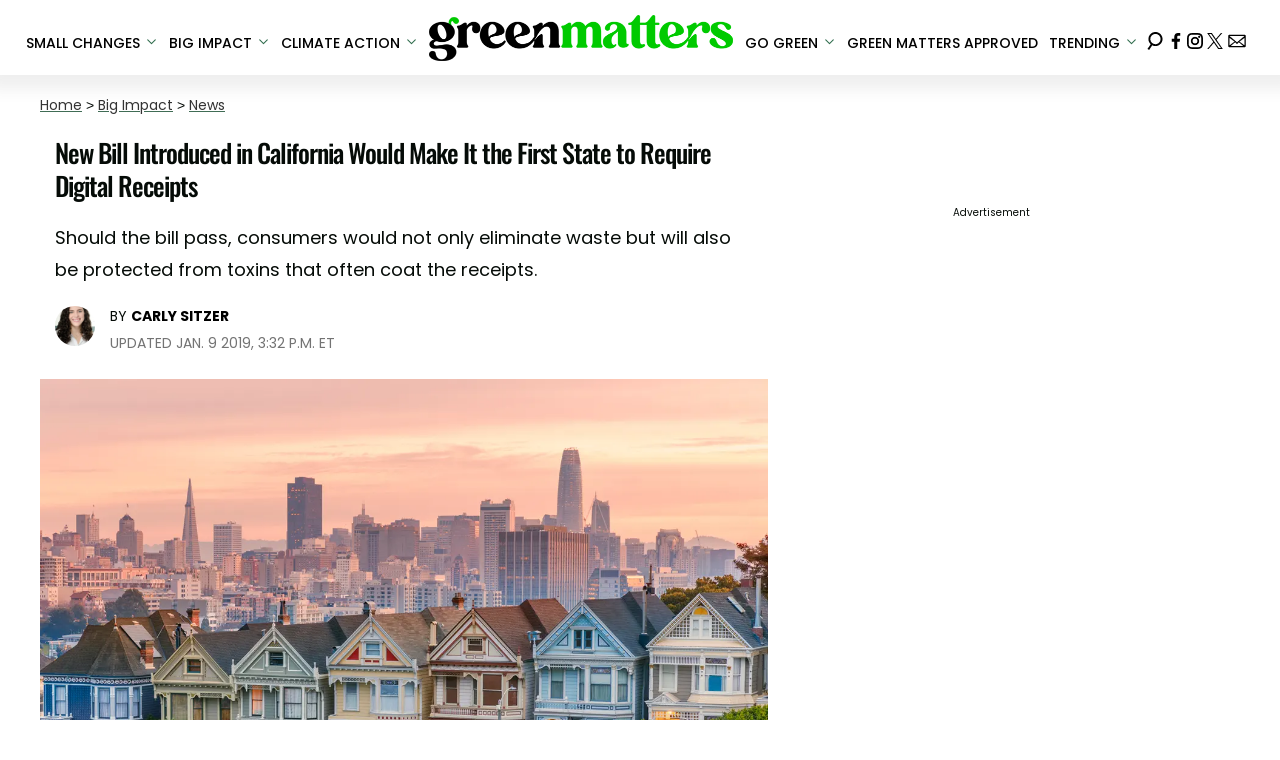

--- FILE ---
content_type: text/html; charset=utf-8
request_url: https://www.greenmatters.com/news/2019/01/09/uLb51thkh/california-digital-receipts
body_size: 31600
content:
<!DOCTYPE html><html lang="en-US"><head><meta charSet="utf-8"/><meta name="viewport" content="width=device-width,initial-scale=1,shrink-to-fit=no"/><meta name="theme-color" content="#346F50"/><script src="https://unpkg.com/web-vitals@0.2.4/dist/web-vitals.es5.umd.min.js" defer=""></script><script data-type="lazy" data-src="/consent.js"></script><script>
          window.dataLayer = []
          window.dataLayer.push({
            page_type: 'article',
            post_id: "373416f2-5e25-495e-ab0f-e16e27ad505f",
            mainCategory: 'News',
            
            author: "Carly Sitzer",
            publishedDate: "09/01/2019",
            revisedDate: "09/01/2019",
            url: "https://www.greenmatters.com/news/2019/01/09/uLb51thkh/california-digital-receipts", 
            chartbeat: {"sections":"News,Big Impact","authors":"Carly Sitzer"},
            application_name: 'greenmatters'
          })
          setTimeout(function(t){function e(i){o(),i.currentTarget.removeEventListener(i.type,e)}function o(){if(window.gtmDidInit)return!1;window.gtmDidInit=!0,function(i,r,a,n,p){i[n]=i[n]||[],i[n].push({"gtm.start":new Date().getTime(),event:"gtm.js"});var l=r.getElementsByTagName(a)[0],m=r.createElement(a),g=n!="dataLayer"?"&l="+n:"";m.async=!0,m.src="https://www.googletagmanager.com/gtm.js?id="+p+g,l.parentNode.insertBefore(m,l)}(window,document,"script","dataLayer","GTM-N7WWL8J")}document.addEventListener("DOMContentLoaded",()=>{setTimeout(o,t||3500)}),document.addEventListener("scroll",e),document.addEventListener("mousemove",e),document.addEventListener("touchstart",e)}, 1, undefined);
          (function(t){function e({name:o,delta:i,id:r}){t.push({event:"web-vitals",event_category:"Web Vitals",event_action:o,event_value:Math.round(o==="CLS"?i*1e3:i),event_label:r})}addEventListener("DOMContentLoaded",function(){window.webVitals&&(webVitals.getCLS(e),webVitals.getFID(e),webVitals.getLCP(e))})})(window.dataLayer);
        </script><meta name="robots" content="max-snippet:-1, max-image-preview:large, max-video-preview:-1"/><link rel="shortcut icon" href="https://www.greenmatters.com/favicon.ico"/><link rel="manifest" href="https://www.greenmatters.com/manifest.json"/><link rel="preload" as="font" href="https://fonts.gstatic.com/l/font?kit=[base64]&amp;skey=653237e53512d0de&amp;v=v57" crossorigin="anonymous"/><link rel="preload" as="font" href="https://fonts.gstatic.com/l/font?kit=[base64]&amp;skey=653237e53512d0de&amp;v=v57" crossorigin="anonymous"/><link rel="preload" as="font" href="https://fonts.gstatic.com/l/font?kit=[base64]&amp;skey=653237e53512d0de&amp;v=v57" crossorigin="anonymous"/><link rel="preload" as="font" href="https://fonts.gstatic.com/l/font?kit=[base64]&amp;skey=653237e53512d0de&amp;v=v57" crossorigin="anonymous"/><link rel="preload" as="font" href="https://fonts.gstatic.com/l/font?kit=[base64]&amp;skey=4aabc5055a39e031&amp;v=v24" crossorigin="anonymous"/><link rel="preload" as="font" href="https://fonts.gstatic.com/l/font?kit=[base64]&amp;skey=87759fb096548f6d&amp;v=v24" crossorigin="anonymous"/><link rel="preload" as="font" href="https://fonts.gstatic.com/l/font?kit=[base64]&amp;skey=d4526a9b64c21b87&amp;v=v24" crossorigin="anonymous"/><link rel="preload" as="font" href="https://fonts.gstatic.com/l/font?kit=[base64]&amp;skey=cea76fe63715a67a&amp;v=v24" crossorigin="anonymous"/><link rel="preload" as="font" href="https://fonts.gstatic.com/l/font?kit=[base64]&amp;skey=6c361c40a830b323&amp;v=v24" crossorigin="anonymous"/><link rel="canonical" href="https://www.greenmatters.com/news/2019/01/09/uLb51thkh/california-digital-receipts"/><title>California Introduces Bill to Prioritize Digital Receipts </title><meta name="description" content="California could make history as the first state to mandate digital receipts if a recently introduced bll is successful. "/><meta name="keywords" content="News,Big Impact,receipts,paper receipts,laws"/><meta property="og:site_name" content="Green Matters"/><meta property="og:title" content="New Bill Introduced in California Would Make It the First State to Require Digital Receipts "/><meta property="og:url" content="https://www.greenmatters.com/news/2019/01/09/uLb51thkh/california-digital-receipts"/><meta property="og:description" content="California could make history as the first state to mandate digital receipts if a recently introduced bll is successful. "/><meta property="og:type" content="article"/><meta property="og:locale" content="en_US"/><meta property="article:published_time" content="2019-01-09T20:32:52.555Z"/><meta property="article:modified_time" content="2019-01-09T20:32:53.024Z"/><meta property="article:author" content="Carly Sitzer"/><meta name="twitter:site" content="@greenmatters"/><meta name="twitter:card" content="summary_large_image"/><meta name="twitter:title" content="New Bill Introduced in California Would Make It the First State to Require Digital Receipts "/><meta name="twitter:description" content="California could make history as the first state to mandate digital receipts if a recently introduced bll is successful. "/><meta name="twitter:image" content="https://media.greenmatters.com/brand-img/DfVtE612U/1200x628/califorina-digital-receipts-1547053932075.jpg"/><meta property="twitter:image:alt" content="califorina digital receipts"/><meta property="og:image" content="https://media.greenmatters.com/brand-img/DfVtE612U/1200x628/califorina-digital-receipts-1547053932075.jpg"/><meta property="og:image:width" content="1200"/><meta property="og:image:height" content="628"/><meta property="og:image:type" content="image/jpeg"/><meta property="og:image:alt" content="califorina digital receipts"/><link rel="preconnect" href="https://www.googletagmanager.com" crossorigin="anonymous"/><link rel="preconnect" href="https://haltingbadge.com" crossorigin="anonymous"/><link rel="preconnect" href="https://securepubads.g.doubleclick.net" crossorigin="anonymous"/><link rel="preconnect" href="https://grid.bidswitch.net" crossorigin="anonymous"/><link rel="preconnect" href="https://hbopenbid.pubmatic.com" crossorigin="anonymous"/><link rel="preconnect" href="https://krk.kargo.com" crossorigin="anonymous"/><link rel="preconnect" href="https://tlx.3lift.com" crossorigin="anonymous"/><link rel="preconnect" href="https://htlb.casalemedia.com" crossorigin="anonymous"/><link rel="preconnect" href="https://secure.adnxs.com" crossorigin="anonymous"/><script type="application/ld+json">{"@context":"https://schema.org","@type":"Article","inLanguage":"en-US","articleSection":["News",""],"wordCount":413,"mainEntityOfPage":{"@type":"WebPage","@id":"https://www.greenmatters.com/news/2019/01/09/uLb51thkh/california-digital-receipts","url":"https://www.greenmatters.com/news/2019/01/09/uLb51thkh/california-digital-receipts"},"headline":"California Introduces Bill to Prioritize Digital Receipts ","datePublished":"2019-01-09T20:32:52.555Z","dateModified":"2019-01-09T20:32:53.024Z","author":{"@type":"Person","@id":"https://www.greenmatters.com/a/carly-sitzer#author","name":"Carly Sitzer","sameAs":"https://www.greenmatters.com/a/carly-sitzer","description":"Carly is a journalist, New Yorker, and middle child — but not necessarily in that order.\n\nSince graduating from Ithaca College, she has kept up with the Kardashians — not only personally, but also professionally — covering all things reality TV and entertainment news as the digital managing editor for In Touch Weekly and Life & Style. Currently, she's the Senior Vice President of Editorial Operations at Engrost, overseeing the editorial teams and creating content strategies for three brands, Distractify, Green Matters, and Market Realist. When she's not writing, researching, or falling down a reddit rabbit hole, you can most likely find Carly experimenting with a new craft, talking about her dogs, or asking for true crime podcast recommendations (please send her your faves on Twitter).\n\nShe was once featured on Joe Jonas's Twitter account (and, honestly, does not bring it up enough).","jobTitle":"Journalist","homeLocation":{"@type":"Place","name":"New York City"},"alumniOf":[{"@type":"Organization","name":"Ithaca College"}]},"publisher":{"@type":"Organization","name":"Green Matters","logo":{"@type":"ImageObject","url":"https://www.greenmatters.com/logo.png","width":304,"height":46},"url":"https://www.greenmatters.com","sameAs":["https://twitter.com/greenmatters","https://www.facebook.com/greenmattersmedia/","https://www.instagram.com/greenmatters"],"publishingPrinciples":"https://www.greenmatters.com/s/about"},"description":"California could make history as the first state to mandate digital receipts if a recently introduced bll is successful. ","articleBody":"A new bill introduced in the California Assembly proposes a mandate stating all retailers must offer digital receipts as the default to customers — rather than paper receipts — starting Jan. 1, 2022.  Should the bill pass, the new law would be the first of its kind in the nation.As Assemblymember Phil Ting, who introduced the bill, explained, the legislation would make a digital receipt the default, though customers will still be able to opt in for a paper receipt upon request.The recently introduced bill is in line with Green America’s “Skip the Slip” initiative, which organizers are hopeful will not only eliminate paper waste, but also protect consumers and workers from the toxins that often coat paper receipts.According to Green America, paper receipts’ impact on the environment is significant; their “Skip the Slip” report found that in the US, paper receipts use up to 10 million trees annually, consume 21 billion gallons of water, and generate 686 million pounds of waste and 12 billion pounds of CO2.Green America also reports that research conducted by the Ecology Center has estimated the 93 percent of paper receipts are coated with either Bisphenol-A (BPA) or Bisphenol-S (BPS), which are known endocrine disruptors; these toxins can be linked to serious health problems, such as several types of cancer, diabetes, and reproductive issues.Additionally, thermal paper cannot be recycled or composted — which means when every tiny slip is disposed of, it ends up in a landfill.Green America’s Climate and Recycling Director Beth Porter was among those praising Assemblymember Ting for introducing the new bill.“We applaud Assemblymember Ting for introducing legislation that will protect the health of California workers and consumers, while protecting the environment,” Porter said in a statement. “Over time, this legislation would prevent millions of trees from being logged for paper receipts, which fewer and fewer consumers want, and which often go straight to landfills. This bill will make California a leader in addressing the impacts of paper-based receipts.”There are smaller, personal benefits to digital receipts as well; not only have retailers who introduced digital receipts seen lower costs, but a digital receipt also ensures you’ll never misplace your receipt.California has long been at the forefront of environmental issues in our nation. Among their initiatives, they met their greenhouse gas emissions target four years ahead of its goal, they recently voted to move towards 100 percent electric city buses, and they’re likely to be the first state to pass a statewide ban on plastic straws.","image":{"@type":"ImageObject","url":"https://media.greenmatters.com/brand-img/DfVtE612U/0x0/califorina-digital-receipts-1547053932075.jpg","width":2160,"height":1131}}</script><script type="application/ld+json">{"@context":"https://schema.org","@type":["NewsArticle"],"articleSection":["News",""],"mainEntityOfPage":{"@type":"WebPage","@id":"https://www.greenmatters.com/news/2019/01/09/uLb51thkh/california-digital-receipts"},"headline":"California Introduces Bill to Prioritize Digital Receipts ","datePublished":"2019-01-09T20:32:52.555Z","dateModified":"2019-01-09T20:32:53.024Z","author":{"@type":"Person","@id":"https://www.greenmatters.com/a/carly-sitzer#author","name":"Carly Sitzer","sameAs":"https://www.greenmatters.com/a/carly-sitzer","description":"Carly is a journalist, New Yorker, and middle child — but not necessarily in that order.\n\nSince graduating from Ithaca College, she has kept up with the Kardashians — not only personally, but also professionally — covering all things reality TV and entertainment news as the digital managing editor for In Touch Weekly and Life & Style. Currently, she's the Senior Vice President of Editorial Operations at Engrost, overseeing the editorial teams and creating content strategies for three brands, Distractify, Green Matters, and Market Realist. When she's not writing, researching, or falling down a reddit rabbit hole, you can most likely find Carly experimenting with a new craft, talking about her dogs, or asking for true crime podcast recommendations (please send her your faves on Twitter).\n\nShe was once featured on Joe Jonas's Twitter account (and, honestly, does not bring it up enough).","jobTitle":"Journalist"},"publisher":{"@type":"Organization","name":"Green Matters","logo":{"@type":"ImageObject","url":"https://www.greenmatters.com/logo.png"},"url":"https://www.greenmatters.com"},"description":"California could make history as the first state to mandate digital receipts if a recently introduced bll is successful. ","articleBody":"A new bill introduced in the California Assembly proposes a mandate stating all retailers must offer digital receipts as the default to customers — rather than paper receipts — starting Jan. 1, 2022.  Should the bill pass, the new law would be the first of its kind in the nation.As Assemblymember Phil Ting, who introduced the bill, explained, the legislation would make a digital receipt the default, though customers will still be able to opt in for a paper receipt upon request.The recently introduced bill is in line with Green America’s “Skip the Slip” initiative, which organizers are hopeful will not only eliminate paper waste, but also protect consumers and workers from the toxins that often coat paper receipts.According to Green America, paper receipts’ impact on the environment is significant; their “Skip the Slip” report found that in the US, paper receipts use up to 10 million trees annually, consume 21 billion gallons of water, and generate 686 million pounds of waste and 12 billion pounds of CO2.Green America also reports that research conducted by the Ecology Center has estimated the 93 percent of paper receipts are coated with either Bisphenol-A (BPA) or Bisphenol-S (BPS), which are known endocrine disruptors; these toxins can be linked to serious health problems, such as several types of cancer, diabetes, and reproductive issues.Additionally, thermal paper cannot be recycled or composted — which means when every tiny slip is disposed of, it ends up in a landfill.Green America’s Climate and Recycling Director Beth Porter was among those praising Assemblymember Ting for introducing the new bill.“We applaud Assemblymember Ting for introducing legislation that will protect the health of California workers and consumers, while protecting the environment,” Porter said in a statement. “Over time, this legislation would prevent millions of trees from being logged for paper receipts, which fewer and fewer consumers want, and which often go straight to landfills. This bill will make California a leader in addressing the impacts of paper-based receipts.”There are smaller, personal benefits to digital receipts as well; not only have retailers who introduced digital receipts seen lower costs, but a digital receipt also ensures you’ll never misplace your receipt.California has long been at the forefront of environmental issues in our nation. Among their initiatives, they met their greenhouse gas emissions target four years ahead of its goal, they recently voted to move towards 100 percent electric city buses, and they’re likely to be the first state to pass a statewide ban on plastic straws.","image":{"@type":"ImageObject","url":"https://media.greenmatters.com/brand-img/DfVtE612U/0x0/califorina-digital-receipts-1547053932075.jpg","width":2160,"height":1131}}</script><script type="application/ld+json">{"@context":"https://schema.org","@type":"BreadcrumbList","itemListElement":[{"@type":"ListItem","position":1,"item":{"@type":"WebPage","@id":"https://www.greenmatters.com#home","name":"Home"}},{"@type":"ListItem","position":2,"item":{"@type":"WebPage","@id":"https://www.greenmatters.com/big-impact","name":"Big Impact"}},{"@type":"ListItem","position":3,"item":{"@type":"WebPage","@id":"https://www.greenmatters.com/news","name":"News"}},{"@type":"ListItem","position":4,"item":{"@type":"WebPage","@id":"https://www.greenmatters.com/news/2019/01/09/uLb51thkh/california-digital-receipts","name":"New Bill Introduced in California Would Make It the First State to Require Digital Receipts "}}]}</script><link rel="alternate" type="application/rss+xml" href="https://www.greenmatters.com/rss"/><meta name="lockr-signin-app_id" content="96c94c01-14d3-4744-9cb3-12c86c7b6735"/><style>@font-face {
  font-family: 'Oswald';
  font-style: normal;
  font-weight: 300;
  font-display: optional;
  src: url(https://fonts.gstatic.com/l/font?kit=[base64]&skey=653237e53512d0de&v=v57) format('truetype');
}
@font-face {
  font-family: 'Oswald';
  font-style: normal;
  font-weight: 400;
  font-display: optional;
  src: url(https://fonts.gstatic.com/l/font?kit=[base64]&skey=653237e53512d0de&v=v57) format('truetype');
}
@font-face {
  font-family: 'Oswald';
  font-style: normal;
  font-weight: 500;
  font-display: optional;
  src: url(https://fonts.gstatic.com/l/font?kit=[base64]&skey=653237e53512d0de&v=v57) format('truetype');
}
@font-face {
  font-family: 'Oswald';
  font-style: normal;
  font-weight: 700;
  font-display: optional;
  src: url(https://fonts.gstatic.com/l/font?kit=[base64]&skey=653237e53512d0de&v=v57) format('truetype');
}
@font-face {
  font-family: 'Poppins';
  font-style: normal;
  font-weight: 300;
  font-display: optional;
  src: url(https://fonts.gstatic.com/l/font?kit=[base64]&skey=4aabc5055a39e031&v=v24) format('truetype');
}
@font-face {
  font-family: 'Poppins';
  font-style: normal;
  font-weight: 400;
  font-display: optional;
  src: url(https://fonts.gstatic.com/l/font?kit=[base64]&skey=87759fb096548f6d&v=v24) format('truetype');
}
@font-face {
  font-family: 'Poppins';
  font-style: normal;
  font-weight: 500;
  font-display: optional;
  src: url(https://fonts.gstatic.com/l/font?kit=[base64]&skey=d4526a9b64c21b87&v=v24) format('truetype');
}
@font-face {
  font-family: 'Poppins';
  font-style: normal;
  font-weight: 700;
  font-display: optional;
  src: url(https://fonts.gstatic.com/l/font?kit=[base64]&skey=cea76fe63715a67a&v=v24) format('truetype');
}
@font-face {
  font-family: 'Poppins';
  font-style: normal;
  font-weight: 900;
  font-display: optional;
  src: url(https://fonts.gstatic.com/l/font?kit=[base64]&skey=6c361c40a830b323&v=v24) format('truetype');
}
</style><style>
*, *:before, *:after, ::placeholder {
  box-sizing: border-box;
}
body {
  margin: 0;
  padding: 0;
  color: #346F50;
  font-family: 'Poppins', -apple-system, BlinkMacSystemFont, 'Segoe UI', 'Roboto', 'Oxygen', 'Ubuntu', 'Cantarell', 'Fira Sans', 'Droid Sans', 'Helvetica Neue', sans-serif;
  -webkit-font-smoothing: antialiased;
  -moz-osx-font-smoothing: grayscale;
}
img[data-src] {
  display: none;
}
.epfgDW{display:block;padding:10px 17px 10px 17px;font-size:16px;font-weight:500;line-height:16px;color:#000;background:inherit;-webkit-text-decoration:none;text-decoration:none;font-family:'Poppins',sans-serif}/*!sc*/.epfgDW:hover,.epfgDW:focus{color:#666;-webkit-text-decoration:underline;text-decoration:underline;-webkit-transition:color .25s ease-in-out,background .25s ease-in-out;transition:color .25s ease-in-out,background .25s ease-in-out}/*!sc*/@media(max-width:659px){.epfgDW:hover,.epfgDW:focus{background:#f1f2f1}}/*!sc*/@media(max-width:990px){.epfgDW{border-bottom:1px solid #000}}/*!sc*/@media(min-width:640px){.epfgDW{font-size:14px;text-transform:uppercase;padding:20px 0 10px 0}}/*!sc*/data-styled.g1[id="sc-bdnylx"]{content:"epfgDW,"}/*!sc*/.gmjWml{height:100%;list-style:none;-webkit-box-flex:3;-webkit-flex-grow:3;-ms-flex-positive:3;flex-grow:3;display:-webkit-box;display:-webkit-flex;display:-ms-flexbox;display:flex;-webkit-align-items:center;-webkit-box-align:center;-ms-flex-align:center;align-items:center;-webkit-box-pack:center;-webkit-justify-content:center;-ms-flex-pack:center;justify-content:center}/*!sc*/data-styled.g2[id="sc-gtssRu"]{content:"gmjWml,"}/*!sc*/.jHnHoJ svg{height:13px;margin-left:5px;color:#346f50}/*!sc*/@media(max-width:989px){.jHnHoJ{display:-webkit-box;display:-webkit-flex;display:-ms-flexbox;display:flex;-webkit-flex-direction:column;-ms-flex-direction:column;flex-direction:column;-webkit-box-pack:center;-webkit-justify-content:center;-ms-flex-pack:center;justify-content:center;-webkit-align-items:flex-start;-webkit-box-align:flex-start;-ms-flex-align:flex-start;align-items:flex-start}.jHnHoJ:hover ul{display:-webkit-box;display:-webkit-flex;display:-ms-flexbox;display:flex}.jHnHoJ ul{display:none;padding:0;-webkit-flex-direction:column;-ms-flex-direction:column;flex-direction:column;-webkit-box-pack:center;-webkit-justify-content:center;-ms-flex-pack:center;justify-content:center;-webkit-align-items:flex-start;-webkit-box-align:flex-start;-ms-flex-align:flex-start;align-items:flex-start}.jHnHoJ ul.active{display:-webkit-box;display:-webkit-flex;display:-ms-flexbox;display:flex}.jHnHoJ ul.inactive{display:none}.jHnHoJ .sc-gtssRu a{color:#000;font-size:13px;padding-left:25px;border-bottom:0}.jHnHoJ .spotlight-marker{font-size:13px;font-weight:bold;color:#000;list-style:none;padding:10px 0 10px 25px;text-transform:uppercase;-webkit-text-decoration:underline;text-decoration:underline}}/*!sc*/@media(min-width:990px){.jHnHoJ{position:relative;display:-webkit-box;display:-webkit-flex;display:-ms-flexbox;display:flex;-webkit-align-items:center;-webkit-box-align:center;-ms-flex-align:center;align-items:center;-webkit-box-pack:center;-webkit-justify-content:center;-ms-flex-pack:center;justify-content:center}.jHnHoJ ul{display:none;position:absolute;left:0;top:75px;background:#fff;padding:0 10px;z-index:9999;border:1px solid #ddd;border-top:0}.jHnHoJ:hover ul{display:inline}.jHnHoJ .sc-gtssRu{display:-webkit-box;display:-webkit-flex;display:-ms-flexbox;display:flex;width:100%;white-space:nowrap}.jHnHoJ .sc-gtssRu:last-child{border-top:1px solid #ddd}.jHnHoJ .sc-gtssRu:last-child a{font-size:10px}.jHnHoJ .sc-gtssRu a{color:#000;border:0;font-size:13px;min-width:200px;padding:10px 0}.jHnHoJ .spotlight-marker{font-size:13px;font-weight:bold;color:#000;list-style:none;padding:5px 0;text-transform:uppercase;-webkit-text-decoration:underline;text-decoration:underline}}/*!sc*/data-styled.g4[id="sc-hKFyIo"]{content:"jHnHoJ,"}/*!sc*/.htLRdL{display:-webkit-box !important;display:-webkit-flex !important;display:-ms-flexbox !important;display:flex !important}/*!sc*/data-styled.g5[id="sc-eCApGN"]{content:"htLRdL,"}/*!sc*/.fWATOy{position:absolute;right:unset;left:unset;top:unset}/*!sc*/data-styled.g7[id="sc-gKAblj"]{content:"fWATOy,"}/*!sc*/.knnrxv{opacity:0;position:absolute}/*!sc*/data-styled.g8[id="sc-iCoHVE"]{content:"knnrxv,"}/*!sc*/.dAHnJY{display:block;height:21px;width:35px;z-index:2;display:-webkit-box;display:-webkit-flex;display:-ms-flexbox;display:flex;-webkit-flex-direction:column;-ms-flex-direction:column;flex-direction:column;-webkit-box-pack:justify;-webkit-justify-content:space-between;-ms-flex-pack:justify;justify-content:space-between}/*!sc*/data-styled.g9[id="sc-fujyUd"]{content:"dAHnJY,"}/*!sc*/.jsoDso{display:block;height:2px;width:100%;border-radius:10px;background:#346f50}/*!sc*/.jsoDso:nth-child(1){-webkit-transform-origin:0 0;-ms-transform-origin:0 0;transform-origin:0 0;-webkit-transition:-webkit-transform .4s ease-in-out;-webkit-transition:transform .4s ease-in-out;transition:transform .4s ease-in-out}/*!sc*/.jsoDso:nth-child(2){-webkit-transition:-webkit-transform .2s ease-in-out;-webkit-transition:transform .2s ease-in-out;transition:transform .2s ease-in-out}/*!sc*/.jsoDso:nth-child(3){-webkit-transform-origin:0 100%;-ms-transform-origin:0 100%;transform-origin:0 100%;-webkit-transition:-webkit-transform .4s ease-in-out;-webkit-transition:transform .4s ease-in-out;transition:transform .4s ease-in-out}/*!sc*/data-styled.g10[id="sc-pNWxx"]{content:"jsoDso,"}/*!sc*/.icCzQY{position:fixed;left:0;top:58px;-webkit-transform:translate(-150%);-ms-transform:translate(-150%);transform:translate(-150%);-webkit-transition:-webkit-transform .5s ease-in-out;-webkit-transition:transform .5s ease-in-out;transition:transform .5s ease-in-out;width:70%}/*!sc*/@media(min-width:989px){.icCzQY{width:100%}}/*!sc*/data-styled.g11[id="sc-jrsJCI"]{content:"icCzQY,"}/*!sc*/.bcxYtT{position:absolute;top:0;left:0;height:100%;width:100%;z-index:6;opacity:0;cursor:pointer}/*!sc*/.bcxYtT:checked ~ .sc-jrsJCI{-webkit-transform:translateX(0);-ms-transform:translateX(0);transform:translateX(0)}/*!sc*/.bcxYtT:checked ~ .sc-jSFkmK{visibility:visible;z-index:5;position:fixed;top:80px;left:0;width:100%;height:100%}/*!sc*/.bcxYtT:checked ~ .sc-fujyUd>.sc-pNWxx:nth-child(1){-webkit-transform:rotate(35deg);-ms-transform:rotate(35deg);transform:rotate(35deg)}/*!sc*/.bcxYtT:checked ~ .sc-fujyUd>.sc-pNWxx:nth-child(2){-webkit-transform:scaleY(0);-ms-transform:scaleY(0);transform:scaleY(0)}/*!sc*/.bcxYtT:checked ~ .sc-fujyUd>.sc-pNWxx:nth-child(3){-webkit-transform:rotate(-35deg);-ms-transform:rotate(-35deg);transform:rotate(-35deg)}/*!sc*/@media(max-width:989px){.bcxYtT:checked{position:fixed;top:0;left:0;width:100%;height:100%}.bcxYtT:checked ~ .sc-jrsJCI{z-index:7}}/*!sc*/data-styled.g12[id="sc-kEqYlL"]{content:"bcxYtT,"}/*!sc*/.gfcIZQ{width:50px;height:100%;position:relative}/*!sc*/.gfcIZQ>.sc-gKAblj{width:100%;height:100%;display:-webkit-box;display:-webkit-flex;display:-ms-flexbox;display:flex;-webkit-box-pack:center;-webkit-justify-content:center;-ms-flex-pack:center;justify-content:center;-webkit-align-items:center;-webkit-box-align:center;-ms-flex-align:center;align-items:center}/*!sc*/data-styled.g13[id="sc-iqAbSa"]{content:"gfcIZQ,"}/*!sc*/.epLpEK.epLpEK.epLpEK{margin:0;padding:0 15px;font-size:14px;text-align:left}/*!sc*/.epLpEK.epLpEK.epLpEK>a{color:#333;-webkit-text-decoration:underline;text-decoration:underline;-webkit-text-decoration-color:#406c55;text-decoration-color:#406c55;-webkit-transition:color .25s ease-in-out,background .25s ease-in-out;transition:color .25s ease-in-out,background .25s ease-in-out;font-weight:normal}/*!sc*/.epLpEK.epLpEK.epLpEK>a:hover{color:white;background:#406c55}/*!sc*/@media(min-width:990px){.epLpEK.epLpEK.epLpEK{padding:0}}/*!sc*/data-styled.g14[id="sc-crzoUp"]{content:"epLpEK,"}/*!sc*/.jnYGUA{margin:0;display:-webkit-box;display:-webkit-flex;display:-ms-flexbox;display:flex;-webkit-box-pack:center;-webkit-justify-content:center;-ms-flex-pack:center;justify-content:center;position:relative;z-index:1}/*!sc*/data-styled.g17[id="sc-ksluoS"]{content:"jnYGUA,"}/*!sc*/.foAbWl{width:100%;max-width:1200px}/*!sc*/data-styled.g18[id="sc-hBMVcZ"]{content:"foAbWl,"}/*!sc*/.jZjbnN{position:relative;overflow:hidden;width:100%;padding-top:52.36%}/*!sc*/data-styled.g19[id="sc-fnVYJo"]{content:"jZjbnN,"}/*!sc*/.efvKbs{display:block;line-height:0;width:100%;max-width:1200px;position:absolute;top:0;left:0;object-fit:cover;object-position:50% 50%;height:100%}/*!sc*/data-styled.g20[id="sc-fFSRdu"]{content:"efvKbs,"}/*!sc*/.dnCJpe{display:block;padding:5px 0 10px;margin:0 15px;font-family:'Poppins',sans-serif;font-weight:400;font-size:10px;line-height:10px;-webkit-letter-spacing:1px;-moz-letter-spacing:1px;-ms-letter-spacing:1px;letter-spacing:1px;text-align:left;text-transform:none;border-bottom:1px solid #f6f6f6;min-height:26px;display:-webkit-box;display:-webkit-flex;display:-ms-flexbox;display:flex;-webkit-flex-direction:column-reverse;-ms-flex-direction:column-reverse;flex-direction:column-reverse}/*!sc*/@media(min-width:990px){.dnCJpe{margin:0}}/*!sc*/.dnCJpe>a,.dnCJpe>span{font-size:11px;line-height:1.1rem;text-transform:uppercase;-webkit-text-decoration:none;text-decoration:none;-webkit-transition:color .25s ease-in-out;transition:color .25s ease-in-out}/*!sc*/@media(min-width:639px){.dnCJpe>a,.dnCJpe>span{font-size:12px;line-height:1.2rem}}/*!sc*/.dnCJpe>a:hover{color:#333;background:transparent}/*!sc*/.dnCJpe>p{font-size:11px;font-family:Quicksand,sans-serif;line-height:1rem;margin:0 0 8px 0}/*!sc*/@media(min-width:639px){.dnCJpe>p{font-size:14px;line-height:1.2rem}}/*!sc*/data-styled.g33[id="sc-giAqnE"]{content:"dnCJpe,"}/*!sc*/.ipfhlk{background:#ddd;padding:40px 20px}/*!sc*/@media(min-width:1280px){.ipfhlk{padding:40px}}/*!sc*/data-styled.g45[id="sc-iTVIwl"]{content:"ipfhlk,"}/*!sc*/.gwofgg{max-width:1200px;margin:0 auto;display:grid;grid-template-columns:1fr;gap:40px}/*!sc*/@media(min-width:640px){.gwofgg{grid-template-columns:1fr 1fr 1fr;gap:20px}}/*!sc*/data-styled.g46[id="sc-iBzFoy"]{content:"gwofgg,"}/*!sc*/.fEpwRc{display:-webkit-box;display:-webkit-flex;display:-ms-flexbox;display:flex;-webkit-flex-direction:column;-ms-flex-direction:column;flex-direction:column}/*!sc*/data-styled.g47[id="sc-efHXLn"]{content:"fEpwRc,"}/*!sc*/.efBNOH{font-size:16px;color:#000;padding-bottom:6px;margin:0 0 14px 0;font-weight:500;border-bottom:1px solid #000;font-family:'Poppins',serif}/*!sc*/data-styled.g48[id="sc-cTJmaU"]{content:"efBNOH,"}/*!sc*/.fCQiqA{color:#000;-webkit-text-decoration:none;text-decoration:none;font-weight:500;font-size:14px;margin-bottom:12px;-webkit-transition:color .25s ease-in-out;transition:color .25s ease-in-out}/*!sc*/.fCQiqA:hover{color:#666}/*!sc*/data-styled.g49[id="sc-jNnnWF"]{content:"fCQiqA,"}/*!sc*/.KQWTL{color:#000;-webkit-text-decoration:none;text-decoration:none;font-weight:500;font-size:14px;margin-bottom:12px;cursor:pointer;-webkit-transition:color .25s ease-in-out;transition:color .25s ease-in-out}/*!sc*/.KQWTL:hover{color:#666}/*!sc*/.KQWTL#consent-module-mspa,.KQWTL#consent-module-gdpr{visibility:hidden}/*!sc*/data-styled.g50[id="sc-dPaNSN"]{content:"KQWTL,"}/*!sc*/.bhjKRs{display:-webkit-box;display:-webkit-flex;display:-ms-flexbox;display:flex;gap:20px;-webkit-flex-wrap:wrap;-ms-flex-wrap:wrap;flex-wrap:wrap;margin-top:30px}/*!sc*/data-styled.g51[id="sc-bBjRzc"]{content:"bhjKRs,"}/*!sc*/.iGliNw{color:#000;-webkit-transition:color .25s ease-in-out;transition:color .25s ease-in-out}/*!sc*/.iGliNw:hover{color:#666}/*!sc*/.iGliNw svg{fill:#000;width:20px;height:20px;-webkit-transition:fill .25s ease-in-out;transition:fill .25s ease-in-out}/*!sc*/.iGliNw:hover svg{fill:#666}/*!sc*/data-styled.g52[id="sc-cOigif"]{content:"iGliNw,"}/*!sc*/.jDwODi{display:-webkit-box;display:-webkit-flex;display:-ms-flexbox;display:flex;-webkit-box-pack:center;-webkit-justify-content:center;-ms-flex-pack:center;justify-content:center;margin-top:40px}/*!sc*/@media(min-width:640px){.jDwODi{grid-column:1 / -1;-webkit-box-pack:end;-webkit-justify-content:flex-end;-ms-flex-pack:end;justify-content:flex-end;margin-top:0}}/*!sc*/data-styled.g53[id="sc-ArjOu"]{content:"jDwODi,"}/*!sc*/.eZiEu{color:#000;font-size:12px;margin-top:40px;padding-top:40px;border-top:1px solid #ccc;text-align:center}/*!sc*/data-styled.g54[id="sc-khIgXV"]{content:"eZiEu,"}/*!sc*/.eEthnu{margin:0;padding:0;background:#fff;white-space:nowrap;height:100%}/*!sc*/@media(min-width:990px){.eEthnu{text-align:center}}/*!sc*/data-styled.g56[id="sc-jgPznn"]{content:"eEthnu,"}/*!sc*/.fkCSEE{height:100%;list-style:none;-webkit-box-flex:3;-webkit-flex-grow:3;-ms-flex-positive:3;flex-grow:3;display:-webkit-box;display:-webkit-flex;display:-ms-flexbox;display:flex;-webkit-align-items:center;-webkit-box-align:center;-ms-flex-align:center;align-items:center;-webkit-box-pack:center;-webkit-justify-content:center;-ms-flex-pack:center;justify-content:center}/*!sc*/data-styled.g57[id="sc-gSYCTC"]{content:"fkCSEE,"}/*!sc*/.kiRdWm{list-style:none;-webkit-box-flex:3;-webkit-flex-grow:3;-ms-flex-positive:3;flex-grow:3}/*!sc*/data-styled.g58[id="sc-laZMyp"]{content:"kiRdWm,"}/*!sc*/.bWjAmE{display:block;padding:10px 17px 10px 17px;font-size:16px;font-weight:500;line-height:16px;color:#000;background:inherit;-webkit-text-decoration:none;text-decoration:none;font-family:'Poppins',sans-serif}/*!sc*/.bWjAmE:hover,.bWjAmE:focus{color:#666;-webkit-text-decoration:underline;text-decoration:underline;-webkit-transition:color .25s ease-in-out,background .25s ease-in-out;transition:color .25s ease-in-out,background .25s ease-in-out}/*!sc*/@media(max-width:659px){.bWjAmE:hover,.bWjAmE:focus{background:#f1f2f1}}/*!sc*/@media(max-width:990px){.bWjAmE{border-bottom:1px solid #000}}/*!sc*/@media(min-width:640px){.bWjAmE{font-size:14px;text-transform:uppercase;padding:20px 0 10px 0}}/*!sc*/data-styled.g59[id="sc-iNiQeE"]{content:"bWjAmE,"}/*!sc*/.jFLcln{vertical-align:top;position:relative;z-index:10000;display:none}/*!sc*/@media(min-width:990px){.jFLcln{display:inline-block;width:304px;height:46px}}/*!sc*/data-styled.g60[id="sc-jffIyK"]{content:"jFLcln,"}/*!sc*/.loSOCs{display:inline-block;vertical-align:top;max-width:100%;height:100%}/*!sc*/data-styled.g61[id="sc-eJoaVz"]{content:"loSOCs,"}/*!sc*/.bfsfLR{display:none;background-color:white;position:fixed;top:50%;left:50%;-webkit-transform:translate(-50%,-50%);-ms-transform:translate(-50%,-50%);transform:translate(-50%,-50%);overflow:visible;z-index:9999;padding:20px;box-shadow:0 0 10px rgba(0,0,0,0.3);width:90%;max-width:400px;height:700px;box-sizing:border-box;z-index:999999999}/*!sc*/.bfsfLR iframe{max-width:100%;height:calc(100% - 70px);border:0;position:absolute;top:5%;left:0}/*!sc*/data-styled.g62[id="sc-oefIU"]{content:"bfsfLR,"}/*!sc*/.iQztHj{position:absolute;top:10px;right:10px;background-color:#fff;border:1px solid #ccc;border-radius:50%;width:30px;height:30px;cursor:pointer;display:-webkit-box;display:-webkit-flex;display:-ms-flexbox;display:flex;-webkit-align-items:center;-webkit-box-align:center;-ms-flex-align:center;align-items:center;-webkit-box-pack:center;-webkit-justify-content:center;-ms-flex-pack:center;justify-content:center;font-weight:bold;font-size:20px;z-index:10000}/*!sc*/data-styled.g63[id="sc-hhIhEF"]{content:"iQztHj,"}/*!sc*/.evgNzS{position:absolute;bottom:30%;left:50%;-webkit-transform:translateX(-50%);-ms-transform:translateX(-50%);transform:translateX(-50%);z-index:10000;display:block}/*!sc*/data-styled.g64[id="sc-eirseW"]{content:"evgNzS,"}/*!sc*/.ckulKR{cursor:pointer;width:300px;color:#fff;line-height:20px;background:#000;border:1px solid #a3a3a3;padding:12px;text-align:center;font-family:'Montserrat';onclick:lockr.oAuth2Handler}/*!sc*/data-styled.g65[id="sc-lbVuaH"]{content:"ckulKR,"}/*!sc*/.hSJDWM{background:url(https://sso.lockrmail.com/publisher/images/onboard_lock.42d74f50.svg) no-repeat;width:15px;height:18px;display:inline-block;vertical-align:middle;background-size:contain}/*!sc*/data-styled.g66[id="sc-gGLyOc"]{content:"hSJDWM,"}/*!sc*/.gCHypS{display:-webkit-box;display:-webkit-flex;display:-ms-flexbox;display:flex;-webkit-align-items:center;-webkit-box-align:center;-ms-flex-align:center;align-items:center;text-align:center;margin:20px 0}/*!sc*/.gCHypS::before,.gCHypS::after{content:'';-webkit-flex:1;-ms-flex:1;flex:1;border-bottom:1px solid #ccc}/*!sc*/.gCHypS span{padding:0 10px;font-size:14px;color:#666}/*!sc*/data-styled.g67[id="sc-ckTRkR"]{content:"gCHypS,"}/*!sc*/.cpTTXr{font-family:'Poppins',sans-serif;font-size:14px;line-height:normal;background-color:#346f50;color:white;border:0;border-radius:20px;cursor:pointer;-webkit-text-decoration:none;text-decoration:none;display:none}/*!sc*/data-styled.g68[id="sc-fbIXFq"]{content:"cpTTXr,"}/*!sc*/.dXpstt{padding:10px 20px;margin:10px 0;max-height:50px}/*!sc*/data-styled.g69[id="sc-FRqcf"]{content:"dXpstt,"}/*!sc*/.geDMnu{padding:2px 15px;max-height:40px;min-height:30px;margin:auto 0}/*!sc*/data-styled.g70[id="sc-fXazxj"]{content:"geDMnu,"}/*!sc*/.eqfPow{display:-webkit-box;display:-webkit-flex;display:-ms-flexbox;display:flex;-webkit-flex-direction:column;-ms-flex-direction:column;flex-direction:column;-webkit-align-items:flex-start;-webkit-box-align:flex-start;-ms-flex-align:flex-start;align-items:flex-start;-webkit-box-pack:start;-webkit-justify-content:flex-start;-ms-flex-pack:start;justify-content:flex-start;padding:20px}/*!sc*/@media(min-width:990px){.eqfPow{-webkit-flex-direction:row;-ms-flex-direction:row;flex-direction:row;-webkit-align-items:center;-webkit-box-align:center;-ms-flex-align:center;align-items:center;-webkit-box-pack:justify;-webkit-justify-content:space-between;-ms-flex-pack:justify;justify-content:space-between;padding:0;white-space:normal}.eqfPow .socialItem{padding:0;-webkit-box-flex:1;-webkit-flex-grow:1;-ms-flex-positive:1;flex-grow:1}}/*!sc*//*!sc*/data-styled.g71[id="sc-dvXXZy"]{content:"eqfPow,"}/*!sc*/.obIeh{position:relative;z-index:9999;background:#fff;height:100%;width:100%;height:75px;padding:0 20px;max-width:1600px;margin:0 auto}/*!sc*/@media(max-width:989px){.obIeh{display:none}}/*!sc*/data-styled.g72[id="sc-TtZHJ"]{content:"obIeh,"}/*!sc*/.eghoUi{display:inline-block;vertical-align:top;position:relative;z-index:10000;max-width:180px}/*!sc*/@media(min-width:990px){.eghoUi{display:none;max-width:304px;height:46px}}/*!sc*/data-styled.g73[id="sc-jHNhIU"]{content:"eghoUi,"}/*!sc*/.bckYVV{display:inline-block;vertical-align:top;max-width:100%;height:100%}/*!sc*/data-styled.g74[id="sc-amjdv"]{content:"bckYVV,"}/*!sc*/.fIMqIL{height:calc(33px + 10px);background:white;display:-webkit-box;display:-webkit-flex;display:-ms-flexbox;display:flex;-webkit-box-pack:justify;-webkit-justify-content:space-between;-ms-flex-pack:justify;justify-content:space-between;padding:10px}/*!sc*/@media(min-width:990px){.fIMqIL{display:none}}/*!sc*/data-styled.g75[id="sc-jOFreG"]{content:"fIMqIL,"}/*!sc*/.ejsngC{position:relative;z-index:9999;background:#fff}/*!sc*/data-styled.g76[id="sc-hmbsMR"]{content:"ejsngC,"}/*!sc*/.dXPLzM{display:-webkit-box;display:-webkit-flex;display:-ms-flexbox;display:flex;-webkit-align-items:center;-webkit-box-align:center;-ms-flex-align:center;align-items:center}/*!sc*/.sc-eKYRpg [object Object].sc-eKYRpg [object Object].sc-eKYRpg [object Object]{padding-top:0}/*!sc*/data-styled.g77[id="sc-eKYRpg"]{content:"dXPLzM,"}/*!sc*/.cpazME{margin:0 auto}/*!sc*/data-styled.g78[id="sc-bTDODP"]{content:"cpazME,"}/*!sc*/.bhyOal{position:-webkit-sticky;position:-webkit-sticky;position:sticky;top:0;z-index:9998;box-shadow:1px 0 14px 14px rgba(102,102,102,0.10)}/*!sc*/data-styled.g79[id="sc-kHWWFa"]{content:"bhyOal,"}/*!sc*/.NzEgA{padding:0}/*!sc*/data-styled.g80[id="sc-hOPghE"]{content:"NzEgA,"}/*!sc*/.koxOwj{position:relative;background:#fff;color:#050b07;min-height:calc(100vh - 80px);max-width:100%}/*!sc*/.koxOwj a{color:#000;-webkit-transition:color .25s ease-in-out,background .25s ease-in-out;transition:color .25s ease-in-out,background .25s ease-in-out;-webkit-text-decoration:none;text-decoration:none}/*!sc*/.koxOwj main>article>#Paginator p>a,.koxOwj main>article>#Paginator li>a{-webkit-text-decoration:underline;text-decoration:underline;-webkit-text-decoration-color:#61c53c;text-decoration-color:#61c53c;-webkit-text-decoration-thickness:2px;text-decoration-thickness:2px;-webkit-transition:.25s;transition:.25s}/*!sc*/.koxOwj main>article>#Paginator p>a:hover,.koxOwj main>article>#Paginator li>a:hover{-webkit-text-decoration-color:#62ad46;text-decoration-color:#62ad46}/*!sc*/.koxOwj a:hover{color:#707070}/*!sc*/.koxOwj p{font-family:'Poppins',sans-serif}/*!sc*/.koxOwj h2{font-family:'Oswald',serif;font-weight:500}/*!sc*/.koxOwj table{width:100%;max-width:100%;margin-bottom:1rem;background-color:transparent;border-collapse:collapse;display:table;text-indent:initial;border-spacing:2px;border-color:grey;box-sizing:border-box}/*!sc*/.koxOwj thead{display:table-header-group;vertical-align:middle;border-color:inherit}/*!sc*/.koxOwj tbody{display:table-row-group;vertical-align:middle;border-color:inherit}/*!sc*/.koxOwj tr{display:table-row;vertical-align:inherit;border-color:inherit;box-sizing:border-box}/*!sc*/.koxOwj tbody tr:nth-of-type(odd){background-color:rgba(0,0,0,.05)}/*!sc*/.koxOwj th,.koxOwj td{padding:.75rem;vertical-align:top;border-top:1px solid #dee2e6;text-align:left}/*!sc*/.koxOwj thead{color:#fff;display:table-row-group;border-color:inherit;background:#346f50}/*!sc*/.koxOwj>main{position:relative;padding:20px 0 30px 0;max-width:100%}/*!sc*/@media(min-width:640px) and (max-width:989px){.koxOwj>main{overflow-x:hidden}}/*!sc*/.koxOwj>main.loading:before,.koxOwj>main.timedOut:before{content:'';position:absolute;top:100%;left:15px;right:15px;height:1px;background:#346f50}/*!sc*/.koxOwj>main.loading:after,.koxOwj>main.timedOut:after{content:'Loading';position:absolute;top:100%;left:15px;right:15px;padding-top:15px;font-size:17px;font-weight:400;text-align:center;text-transform:uppercase;color:#2e6348}/*!sc*/.koxOwj>main.timedOut:after{content:'Timed Out'}/*!sc*/@media(min-width:990px){.koxOwj{max-width:1600px}.koxOwj>main{display:table-cell;vertical-align:top;padding:20px 40px 0 40px}}/*!sc*/@media(min-width:1280px){.koxOwj{margin:0 auto}}/*!sc*/data-styled.g81[id="sc-dsXyEt"]{content:"koxOwj,"}/*!sc*/.fRpdaK{margin:10px 15px}/*!sc*/@media(min-width:990px){.fRpdaK{margin:10px 0}}/*!sc*/.fRpdaK p{line-height:32px;overflow-wrap:break-word}/*!sc*/.fRpdaK a{color:#333;font-weight:700;-webkit-text-decoration:underline !important;text-decoration:underline !important;-webkit-text-decoration-color:#61c53c !important;text-decoration-color:#61c53c !important;-webkit-transition:color .25s ease-in-out,background .25s ease-in-out;transition:color .25s ease-in-out,background .25s ease-in-out}/*!sc*/.fRpdaK a:hover{color:#fff !important;background:#406c55}/*!sc*/.fRpdaK pre>code{white-space:pre-wrap}/*!sc*/.fRpdaK table{border-collapse:collapse;width:100%;margin:15px 0}/*!sc*/.fRpdaK table th,.fRpdaK table td{border:1px solid #ddd;padding:8px;text-align:left}/*!sc*/.fRpdaK table th{background-color:#f5f5f5;font-weight:bold}/*!sc*/data-styled.g105[id="sc-kYQaHc"]{content:"fRpdaK,"}/*!sc*/.fVtrkA{font-family:'Oswald',sans-serif;font-weight:500;font-size:26px;line-height:1.3;-webkit-letter-spacing:-1px;-moz-letter-spacing:-1px;-ms-letter-spacing:-1px;letter-spacing:-1px}/*!sc*/@media(min-width:640px){.fVtrkA{margin-bottom:30px}}/*!sc*/data-styled.g107[id="sc-dWBSoC"]{content:"fVtrkA,"}/*!sc*/.eUedHw{position:relative;width:100%;margin:10px 0;min-height:275px;border-style:solid;border-width:1px 0;display:-webkit-box;display:-webkit-flex;display:-ms-flexbox;display:flex;-webkit-align-items:center;-webkit-box-align:center;-ms-flex-align:center;align-items:center;-webkit-box-pack:center;-webkit-justify-content:center;-ms-flex-pack:center;justify-content:center}/*!sc*/data-styled.g126[id="sc-flUlJl"]{content:"eUedHw,"}/*!sc*/.jBEPVW{position:absolute;top:-0.7em;left:50%;-webkit-transform:translateX(-50%);-ms-transform:translateX(-50%);transform:translateX(-50%);font-size:x-small;background-color:white;padding:0 10px;line-height:1;white-space:nowrap;overflow:hidden;text-overflow:ellipsis;max-width:90%}/*!sc*/data-styled.g127[id="sc-eXuzZk"]{content:"jBEPVW,"}/*!sc*/.yErDY{width:100%;height:100%;padding:10px 0}/*!sc*/data-styled.g128[id="sc-iGkqGz"]{content:"yErDY,"}/*!sc*/@media(max-width:640px){.LvovW{display:block}}/*!sc*/@media(min-width:640px){.LvovW{display:none}}/*!sc*/data-styled.g129[id="sc-irKEWy"]{content:"LvovW,"}/*!sc*/.irWHid{display:block;margin:.83em 0;position:relative;margin:30px 15px;padding:30px 0 0;font-size:17px;font-weight:400;text-align:center;text-transform:uppercase}/*!sc*/.irWHid:after{content:'';position:absolute;top:0;left:0;width:100%;height:1px;background:#346f50}/*!sc*/data-styled.g136[id="sc-cKRKlA"]{content:"irWHid,"}/*!sc*/.dClPJQ{display:block;font-size:1.5em;margin:.83em 0;font-weight:bold;color:#737373}/*!sc*/@media(max-width:990px){.dClPJQ{margin-left:15px;margin-right:15px}}/*!sc*/data-styled.g156[id="sc-hkoqCG"]{content:"dClPJQ,"}/*!sc*/.hjNKOP{padding:0 15px 0 15px;margin:10px 0 0 0}/*!sc*/.hjNKOP a{color:#333;font-weight:700;-webkit-text-decoration:underline;text-decoration:underline;-webkit-text-decoration-color:#406c55;text-decoration-color:#406c55;-webkit-transition:color .25s ease-in-out,background .25s ease-in-out;transition:color .25s ease-in-out,background .25s ease-in-out}/*!sc*/.hjNKOP a:hover{color:white;background:#406c55}/*!sc*/@media(min-width:990px){.hjNKOP{padding:0}}/*!sc*/data-styled.g157[id="sc-bShfyb"]{content:"hjNKOP,"}/*!sc*/.dStxsV{margin:0;padding:0;height:1950px;overflow:hidden;max-width:728px;margin:auto}/*!sc*/@media(max-width:639px){.dStxsV{height:4300px}}/*!sc*/@media(max-width:500px){.dStxsV{height:3800px}}/*!sc*/data-styled.g158[id="sc-juXuuo"]{content:"dStxsV,"}/*!sc*/.hluuBw{margin:0 auto;font-family:'Poppins',sans-serif;font-size:18px}/*!sc*/@media(min-width:990px){.hluuBw{max-width:728px}}/*!sc*/.hluuBw>section{margin:0 15px 60px}/*!sc*/@media(min-width:990px){.hluuBw>section{margin:0 0 60px}}/*!sc*/.hluuBw button.vote{background-color:#346f50;color:white;border-radius:50px;font-size:20px;border:0;padding:20px;position:fixed;bottom:20px;z-index:1000}/*!sc*/data-styled.g159[id="sc-ecQjpJ"]{content:"hluuBw,"}/*!sc*/.cfYFeg{color:inherit;-webkit-text-decoration:none;text-decoration:none;font-weight:700}/*!sc*/.cfYFeg:hover{-webkit-text-decoration:underline;text-decoration:underline}/*!sc*/data-styled.g161[id="sc-iXqwbG"]{content:"cfYFeg,"}/*!sc*/.gBHXty.gBHXty{margin-top:0;color:#737373;font-weight:400;font-size:13px;line-height:32px;height:32px;text-transform:uppercase}/*!sc*/@media(min-width:640px){.gBHXty.gBHXty{font-size:14px}}/*!sc*/data-styled.g162[id="sc-hYIrON"]{content:"gBHXty,"}/*!sc*/.bpnlUI{font-size:13px;font-style:normal;text-transform:uppercase}/*!sc*/@media(min-width:640px){.bpnlUI{font-size:14px}}/*!sc*/data-styled.g163[id="sc-hKiGeM"]{content:"bpnlUI,"}/*!sc*/.dgYGvP{display:-webkit-box;display:-webkit-flex;display:-ms-flexbox;display:flex}/*!sc*/.dgYGvP img{height:40px;width:40px;object-fit:cover;position:relative;border-radius:50%;margin-right:15px}/*!sc*/data-styled.g164[id="sc-exqJjn"]{content:"dgYGvP,"}/*!sc*/.cQiUWe{display:-webkit-box;display:-webkit-flex;display:-ms-flexbox;display:flex;-webkit-flex-direction:column;-ms-flex-direction:column;flex-direction:column;-webkit-align-items:flex-start;-webkit-box-align:flex-start;-ms-flex-align:flex-start;align-items:flex-start;-webkit-box-pack:center;-webkit-justify-content:center;-ms-flex-pack:center;justify-content:center}/*!sc*/.cQiUWe p{margin-bottom:0}/*!sc*/data-styled.g166[id="sc-dkiTmt"]{content:"cQiUWe,"}/*!sc*/.yeyQQ{font-family:'Poppins',sans-serif;line-height:normal;text-align:center;margin-bottom:30px}/*!sc*/@media(min-width:640px){.yeyQQ{margin-bottom:60px}}/*!sc*/.yeyQQ>*:not(figure){margin-left:15px;margin-right:15px}/*!sc*/data-styled.g167[id="sc-cVJhCs"]{content:"yeyQQ,"}/*!sc*/.eXqyOM{line-height:32px}/*!sc*/data-styled.g168[id="sc-kHVJdr"]{content:"eXqyOM,"}/*!sc*/.ktLmMJ{text-align:left}/*!sc*/.ktLmMJ .sc-eiQXzm{display:block}/*!sc*/.ktLmMJ>*{margin-top:20px;margin-bottom:20px}/*!sc*/data-styled.g169[id="sc-ktvXtq"]{content:"ktLmMJ,"}/*!sc*/@media(max-width:989px){.hSiVPP{display:none;text-align:right}}/*!sc*/@media(min-width:990px){.hSiVPP{display:table-cell;vertical-align:top;padding:20px 0 0 20px;width:30%}}/*!sc*/data-styled.g180[id="sc-ehAMgd"]{content:"hSiVPP,"}/*!sc*/.ipdSJB{position:relative;margin-top:100px}/*!sc*/data-styled.g181[id="sc-hGwdws"]{content:"ipdSJB,"}/*!sc*/.gEFVph{position:-webkit-sticky;position:sticky;top:70px}/*!sc*/data-styled.g182[id="sc-iuInmz"]{content:"gEFVph,"}/*!sc*/@media(min-width:990px){.louMgR{max-width:1320px}}/*!sc*/data-styled.g183[id="sc-EhVdS"]{content:"louMgR,"}/*!sc*/
</style></head><body><div id="root" class="sc-bTDODP cpazME"><div class="sc-kHWWFa bhyOal"><script src="https://cdn.myopenpass.com/openpass-js-sdk/v2/openpass-js-sdk.min.js"></script><script>var deps=Object.assign({"app":"greenmatters","DOMConfig":{"image":"data-mm-src","imageSet":"data-srcset","imageSizes":"data-sizes","ad":"data-is-ad","immediatelyLoadAd":"data-immediately-load-ad","embed":"data-external-embed","container":"Paginator","analyticsKey":"data-percent","gtagEvent":"data-gtagevent","moreFrom":"more_from","newsTicker":"news_ticker","mimetype":"data-mimetype","aria":{"desktopMenu":"NavigationMenu","mobileMenu":"MobileNavigationMenu"},"categoryPagination":{"container":"CategoryLatest","marker":"page_marker","page":"data-page","previous":"data-previous","next":"data-next","loadMore":"load_more"}}},{"openPassClientId":"e884718fbde04219a028c488fcc89a69","uid2SubscriptionId":"Kx85g8GiUY","uid2PublicKey":"UID2-X-P-MFkwEwYHKoZIzj0CAQYIKoZIzj0DAQcDQgAEK1rHVqWqieFwHUdW0n5owpvqOH5qXUIaDDCegnxybZOp3yj/wqil7ETuz83igKSw0Lk0qfpJHTduQxsqy0fWBA=="});(()=>{var{openPassClientId:p,uid2SubscriptionId:r,uid2PublicKey:u}=deps,c="openpass_sso_creds",m=()=>document.cookie.includes(c),g=()=>new Map(document.cookie.split("; ").map(e=>e.split(/=(.*)/s).map(decodeURIComponent))).get(c),l=o=>{document.cookie=c+"="+o+"; max-age="+3456e4+"; path=/"},f=()=>{document.cookie=c+"=; max-age=0; path=/"},a=o=>{deps.uid2={subscriptionId:r,serverPublicKey:u,email:o},window.lockr&&window.lockr.setAdditionalData({type:"email",data:o})};window.addEventListener("load",async()=>{let o=new openpass.OpenPassClient({clientId:p}),e=document.getElementsByClassName("openpass-signin");if(m()){let n=g();a(n);for(let i of e)i.style.display="none";return}let t=document.getElementById("openpass-container");document.getElementById("openpass-close-button").addEventListener("click",()=>{t.style.display="none";for(let n of e)n.disabled=!1});for(let n of e)n.addEventListener("click",()=>{window.showOpenpassSignIn()});var s=!1;window.showOpenpassSignIn=function(){t.style.display="block";for(let n of e)n.disabled=!0;s||(document.getElementById("lockr-signin-button").addEventListener("click",()=>{lockr.oAuth2Handler()}),o.renderInlineSignInForm({redirectUrl:window.location.origin+"/op_callback",parentContainerElementId:"openpass-container",authenticationMode:"popup",signinButtonTextOption:"signin",popupSuccessCallback:n=>{console.log("SUCCESSFUL OPENPASS SIGN-IN: ",n);let i=n.idToken.email;l(i),a(i);for(let d of e)d.style.display="none";t.remove()},popupFailedCallback:n=>{console.log("FAILED SIGN-IN: ",n),f(),t.style.display="hidden"}}),s=!0)}});window.lockrSigninSuccess=function(){let o=document.getElementById("openpass-container"),e=document.getElementsByClassName("openpass-signin");for(let s of e)s.style.display="none";o.remove(),console.log("signin success function called from publisher");let t=lockr.profile.getProfile();t&&t.email&&(l(t.email),a(t.email))};})();
</script><div id="openpass-container" class="sc-oefIU bfsfLR"><button id="openpass-close-button" class="sc-hhIhEF iQztHj">×</button><div class="sc-eirseW evgNzS"><div class="sc-ckTRkR gCHypS"><span>or</span></div><div id="lockr-signin-button" data-success="lockrSigninSuccess" class="sc-lbVuaH ckulKR"><span class="sc-gGLyOc hSJDWM"></span><span>Sign in with lockrMail</span></div></div></div><nav id="NavigationMenu" class="sc-TtZHJ obIeh"><ul class="sc-jgPznn eEthnu sc-dvXXZy eqfPow"><li data-mega-menu="true" class="sc-gtssRu gmjWml sc-dlnjPT sc-hKFyIo cuIYFB jHnHoJ"><span class="sc-bdnylx epfgDW sc-eCApGN htLRdL">Small Changes<svg xmlns="http://www.w3.org/2000/svg" class="h-6 w-6" fill="none" viewBox="0 0 24 24" stroke="currentColor"><path stroke-linecap="round" stroke-linejoin="round" stroke-width="2" d="M19 9l-7 7-7-7"></path></svg></span><ul class="inactive"><li class="sc-gtssRu gmjWml"><a href="https://www.greenmatters.com/home" class="sc-bdnylx epfgDW sc-eCApGN htLRdL">Home</a></li><li class="sc-gtssRu gmjWml"><a href="https://www.greenmatters.com/parenting" class="sc-bdnylx epfgDW sc-eCApGN htLRdL">Parenting</a></li><li class="sc-gtssRu gmjWml"><a href="https://www.greenmatters.com/food" class="sc-bdnylx epfgDW sc-eCApGN htLRdL">Food</a></li><li class="sc-gtssRu gmjWml"><a href="https://www.greenmatters.com/sustainable-living" class="sc-bdnylx epfgDW sc-eCApGN htLRdL">Sustainable Living</a></li><li class="sc-gtssRu gmjWml"><a href="https://www.greenmatters.com/zero-waste" class="sc-bdnylx epfgDW sc-eCApGN htLRdL">Zero-Waste</a></li><li class="sc-gtssRu gmjWml"><a href="https://www.greenmatters.com/health-and-wellness" class="sc-bdnylx epfgDW sc-eCApGN htLRdL">Health &amp; Wellness</a></li><li class="sc-gtssRu gmjWml"><a href="https://www.greenmatters.com/style" class="sc-bdnylx epfgDW sc-eCApGN htLRdL">Style</a></li><li class="sc-gtssRu gmjWml"><a href="https://www.greenmatters.com/pets" class="sc-bdnylx epfgDW sc-eCApGN htLRdL">Pets</a></li><li class="sc-gtssRu gmjWml"><a href="https://www.greenmatters.com/small-changes" title="Small Changes" class="sc-bdnylx epfgDW sc-eCApGN htLRdL">All Small Changes</a></li></ul></li><li data-mega-menu="true" class="sc-gtssRu gmjWml sc-dlnjPT sc-hKFyIo cuIYFB jHnHoJ"><span class="sc-bdnylx epfgDW sc-eCApGN htLRdL">Big Impact<svg xmlns="http://www.w3.org/2000/svg" class="h-6 w-6" fill="none" viewBox="0 0 24 24" stroke="currentColor"><path stroke-linecap="round" stroke-linejoin="round" stroke-width="2" d="M19 9l-7 7-7-7"></path></svg></span><ul class="inactive"><li class="sc-gtssRu gmjWml"><a href="https://www.greenmatters.com/news" class="sc-bdnylx epfgDW sc-eCApGN htLRdL">News</a></li><li class="sc-gtssRu gmjWml"><a href="https://www.greenmatters.com/politics-and-policy" class="sc-bdnylx epfgDW sc-eCApGN htLRdL">Politics &amp; Policy</a></li><li class="sc-gtssRu gmjWml"><a href="https://www.greenmatters.com/community" class="sc-bdnylx epfgDW sc-eCApGN htLRdL">Community</a></li><li class="sc-gtssRu gmjWml"><a href="https://www.greenmatters.com/renewables" class="sc-bdnylx epfgDW sc-eCApGN htLRdL">Renewables</a></li><li class="sc-gtssRu gmjWml"><a href="https://www.greenmatters.com/technology" class="sc-bdnylx epfgDW sc-eCApGN htLRdL">Technology</a></li><li class="sc-gtssRu gmjWml"><a href="https://www.greenmatters.com/weather-and-global-warming" class="sc-bdnylx epfgDW sc-eCApGN htLRdL">Weather &amp; Global Warming</a></li><li class="sc-gtssRu gmjWml"><a href="https://www.greenmatters.com/big-impact" title="Big Impact" class="sc-bdnylx epfgDW sc-eCApGN htLRdL">All Big Impact</a></li></ul></li><li data-mega-menu="true" class="sc-gtssRu gmjWml sc-dlnjPT sc-hKFyIo cuIYFB jHnHoJ"><span class="sc-bdnylx epfgDW sc-eCApGN htLRdL">Climate Action<svg xmlns="http://www.w3.org/2000/svg" class="h-6 w-6" fill="none" viewBox="0 0 24 24" stroke="currentColor"><path stroke-linecap="round" stroke-linejoin="round" stroke-width="2" d="M19 9l-7 7-7-7"></path></svg></span><ul class="inactive"><li class="sc-gtssRu gmjWml"><a href="https://www.greenmatters.com/environmental-leaders" class="sc-bdnylx epfgDW sc-eCApGN htLRdL">Environmental Leaders</a></li><li class="sc-gtssRu gmjWml"><a href="https://www.greenmatters.com/environmental-justice" class="sc-bdnylx epfgDW sc-eCApGN htLRdL">Environmental Justice</a></li><li class="sc-gtssRu gmjWml"><a href="https://www.greenmatters.com/green-influencers" class="sc-bdnylx epfgDW sc-eCApGN htLRdL">Green Influencers</a></li><li class="sc-gtssRu gmjWml"><a href="https://www.greenmatters.com/climate-action" title="Climate Action" class="sc-bdnylx epfgDW sc-eCApGN htLRdL">All Climate Action</a></li></ul></li><li class="sc-laZMyp kiRdWm"><a aria-label="Navigate to the homepage" href="https://www.greenmatters.com" class="sc-jffIyK jFLcln"><img src="/logo.png" height="46" width="304" alt="Green Matters Logo" class="sc-eJoaVz loSOCs"/></a></li><li data-mega-menu="true" class="sc-gtssRu gmjWml sc-dlnjPT sc-hKFyIo cuIYFB jHnHoJ"><span class="sc-bdnylx epfgDW sc-eCApGN htLRdL">Go Green <svg xmlns="http://www.w3.org/2000/svg" class="h-6 w-6" fill="none" viewBox="0 0 24 24" stroke="currentColor"><path stroke-linecap="round" stroke-linejoin="round" stroke-width="2" d="M19 9l-7 7-7-7"></path></svg></span><ul class="inactive"><li class="sc-gtssRu gmjWml"><a href="https://www.greenmatters.com/my-green-routine" class="sc-bdnylx epfgDW sc-eCApGN htLRdL">My Green Routine</a></li><li class="sc-gtssRu gmjWml"><a href="https://www.greenmatters.com/t/greenovation" class="sc-bdnylx epfgDW sc-eCApGN htLRdL">Greenovation</a></li><li class="sc-gtssRu gmjWml"><a href="https://www.greenmatters.com/t/green-city-guides" class="sc-bdnylx epfgDW sc-eCApGN htLRdL">Green City Guides</a></li><li class="sc-gtssRu gmjWml"><a href="https://www.greenmatters.com/go-green" title="Go Green " class="sc-bdnylx epfgDW sc-eCApGN htLRdL">All Go Green </a></li></ul></li><li data-mega-menu="true" class="sc-gtssRu gmjWml sc-dlnjPT sc-hKFyIo cuIYFB jHnHoJ"><a href="https://www.greenmatters.com/green-matters-approved" class="sc-bdnylx epfgDW sc-eCApGN htLRdL">Green Matters Approved</a></li><li data-mega-menu="true" class="sc-gtssRu gmjWml sc-dlnjPT sc-hKFyIo cuIYFB jHnHoJ"><span class="sc-bdnylx epfgDW sc-eCApGN htLRdL">Trending<svg xmlns="http://www.w3.org/2000/svg" class="h-6 w-6" fill="none" viewBox="0 0 24 24" stroke="currentColor"><path stroke-linecap="round" stroke-linejoin="round" stroke-width="2" d="M19 9l-7 7-7-7"></path></svg></span><ul class="inactive"><li class="sc-gtssRu gmjWml"><a href="https://www.greenmatters.com/pn/sustainable-living" class="sc-bdnylx epfgDW sc-eCApGN htLRdL">Sustainable Living</a></li><li class="sc-gtssRu gmjWml"><a href="https://www.greenmatters.com/pn/health-wellness" class="sc-bdnylx epfgDW sc-eCApGN htLRdL">Health &amp; Wellness</a></li><li class="sc-gtssRu gmjWml"><a href="https://www.greenmatters.com/pn/news" class="sc-bdnylx epfgDW sc-eCApGN htLRdL">News</a></li><li class="sc-gtssRu gmjWml"><a href="https://www.greenmatters.com/pn/food" class="sc-bdnylx epfgDW sc-eCApGN htLRdL">Food</a></li><li class="sc-gtssRu gmjWml"><a href="https://www.greenmatters.com/trending" title="Trending" class="sc-bdnylx epfgDW sc-eCApGN htLRdL">All Trending</a></li></ul></li><li class="sc-gSYCTC fkCSEE socialItem"><a href="https://www.greenmatters.com/search" class="sc-iNiQeE bWjAmE"><svg id="Layer_1" xmlns="http://www.w3.org/2000/svg" viewBox="0 0 71.4 85.57" height="18" width="18"><path d="M71.23,30.19C69.4,11.78,52.99-1.66,34.58,.17,16.17,2,2.73,18.41,4.56,36.82c.84,8.49,4.8,15.92,10.61,21.29L0,80.52l7.45,5.04,15.09-22.3c5.56,2.87,11.98,4.23,18.67,3.57,18.41-1.83,31.85-18.24,30.02-36.65Zm-30.91,27.7c-13.44,1.34-25.47-8.51-26.8-21.95-1.34-13.44,8.51-25.47,21.95-26.8,13.44-1.34,25.47,8.51,26.8,21.95s-8.51,25.47-21.95,26.8Z"></path></svg></a></li><li class="sc-gSYCTC fkCSEE socialItem"><a href="https://www.facebook.com/greenmattersmedia/" class="sc-iNiQeE bWjAmE" target="_blank" rel="noopener noreferrer"><svg xmlns="http://www.w3.org/2000/svg" viewBox="0 0 45.17 87" height="16" width="16"><title>Link to Facebook</title><g data-name="layer 2"><g data-name="layer 1"><path d="M45.17.63v13.8H37q-4.5,0-6.06,1.88T29.33,22v9.88H44.65l-2,15.48H29.33V87h-16V47.32H0V31.84H13.33V20.44q0-9.72,5.44-15.08T33.25,0A86.49,86.49,0,0,1,45.17.63Z"></path></g></g></svg></a></li><li class="sc-gSYCTC fkCSEE socialItem"><a href="https://www.instagram.com/greenmatters" class="sc-iNiQeE bWjAmE" target="_blank" rel="noopener noreferrer"><svg xmlns="http://www.w3.org/2000/svg" fill="0" viewBox="0 0 46 46" height="16" width="16"><title>Link to Instagram</title><path d="M23 46c-4.47 0-7.6-.05-9.32-.15-4.16-.2-7.45-1.47-9.75-3.78S.35 36.48.15 32.31C.05 30.6 0 27.46 0 23s.05-7.6.15-9.32c.2-4.16 1.47-7.45 3.78-9.75S9.52.35 13.69.15C15.4.05 18.54 0 23 0s7.6.05 9.32.15c4.16.2 7.45 1.47 9.75 3.78s3.58 5.59 3.78 9.76c.1 1.71.15 4.85.15 9.31s-.05 7.6-.15 9.32c-.2 4.16-1.47 7.45-3.78 9.75s-5.59 3.58-9.76 3.78c-1.71.1-4.84.15-9.31.15zM17.67 5c-.67 0-1.67 0-2.8.09a22.85 22.85 0 0 0-2.94.28 11.24 11.24 0 0 0-2 .59 7.21 7.21 0 0 0-4 4 11.29 11.29 0 0 0-.51 2 22.88 22.88 0 0 0-.28 2.94Q5 16.64 5 17.67v10.66c0 .72 0 1.66.09 2.8a22.8 22.8 0 0 0 .28 2.95 11.22 11.22 0 0 0 .59 2 7.2 7.2 0 0 0 4 4 11.17 11.17 0 0 0 2 .51 23 23 0 0 0 2.94.28l2.82.09h10.61c.68 0 1.63 0 2.8-.09a23.14 23.14 0 0 0 2.95-.28 11.26 11.26 0 0 0 2-.52A7.19 7.19 0 0 0 40 36.08a11.12 11.12 0 0 0 .51-2 23 23 0 0 0 .28-2.94q.07-1.77.09-2.82t0-3.08v-7.55c0-.71 0-1.65-.09-2.8a23.12 23.12 0 0 0-.28-2.95 11.38 11.38 0 0 0-.52-2A7.2 7.2 0 0 0 36.08 6a11.28 11.28 0 0 0-2-.51 22.79 22.79 0 0 0-2.94-.28C30 5.06 29 5 28.33 5zM23 35a12 12 0 1 1 12-12 12 12 0 0 1-12 12zm0-19a7 7 0 1 0 7 7 7 7 0 0 0-7-7zm12-1.78a3.2 3.2 0 0 1 0-6.4 3.2 3.2 0 0 1 0 6.4z" data-name="layer 1-2"></path></svg></a></li><li class="sc-gSYCTC fkCSEE socialItem"><a href="https://twitter.com/greenmatters" class="sc-iNiQeE bWjAmE" target="_blank" rel="noopener noreferrer"><svg width="16" height="16" viewBox="0 0 1200 1227" fill="#000" xmlns="http://www.w3.org/2000/svg"><title>Link to X</title><path d="M714.163 519.284L1160.89 0H1055.03L667.137 450.887L357.328 0H0L468.492 681.821L0 1226.37H105.866L515.491 750.218L842.672 1226.37H1200L714.137 519.284H714.163ZM569.165 687.828L521.697 619.934L144.011 79.6944H306.615L611.412 515.685L658.88 583.579L1055.08 1150.3H892.476L569.165 687.854V687.828Z" fill="#000"></path></svg></a></li><li class="sc-gSYCTC fkCSEE socialItem"><a href="https://www.greenmatters.com/newsletter-signup" class="sc-iNiQeE bWjAmE"><svg xmlns="http://www.w3.org/2000/svg" width="20" height="20" viewBox="0 0 14 16"><title>Link to Email Subscribe</title><path fill-rule="evenodd" d="M0 4v8c0 .55.45 1 1 1h12c.55 0 1-.45 1-1V4c0-.55-.45-1-1-1H1c-.55 0-1 .45-1 1zm13 0L7 9 1 4h12zM1 5.5l4 3-4 3v-6zM2 12l3.5-3L7 10.5 8.5 9l3.5 3H2zm11-.5l-4-3 4-3v6z"></path></svg></a></li><li class="sc-gSYCTC fkCSEE"><button class="sc-fbIXFq sc-FRqcf cpTTXr dXpstt sc-fbIXFq cpTTXr undefined openpass-signin">Sign In</button></li></ul></nav><div class="sc-jOFreG fIMqIL"><div class="sc-eKYRpg dXPLzM"><div class="sc-iqAbSa gfcIZQ"><div class="sc-gKAblj fWATOy"><input type="checkbox" id="NavigationMenuToggler" name="NavigationMenuToggler" role="button" aria-controls="MobileNavigationMenu" class="sc-kEqYlL bcxYtT"/><label for="NavigationMenuToggler" aria-controls="MobileNavigationMenu" class="sc-iCoHVE knnrxv">toggle</label><div class="sc-fujyUd dAHnJY"><div class="sc-pNWxx jsoDso"></div><div class="sc-pNWxx jsoDso"></div><div class="sc-pNWxx jsoDso"></div></div><div class="sc-jrsJCI icCzQY"><nav id="MobileNavigationMenu" aria-label="MobileNavigationMenu" class="sc-hmbsMR ejsngC"><ul class="sc-jgPznn eEthnu sc-dvXXZy eqfPow"><li data-mega-menu="true" class="sc-gtssRu gmjWml sc-dlnjPT sc-hKFyIo cuIYFB jHnHoJ"><span class="sc-bdnylx epfgDW sc-eCApGN htLRdL">Small Changes<svg xmlns="http://www.w3.org/2000/svg" class="h-6 w-6" fill="none" viewBox="0 0 24 24" stroke="currentColor"><path stroke-linecap="round" stroke-linejoin="round" stroke-width="2" d="M19 9l-7 7-7-7"></path></svg></span><ul class="inactive"><li class="sc-gtssRu gmjWml"><a href="https://www.greenmatters.com/home" class="sc-bdnylx epfgDW sc-eCApGN htLRdL">Home</a></li><li class="sc-gtssRu gmjWml"><a href="https://www.greenmatters.com/parenting" class="sc-bdnylx epfgDW sc-eCApGN htLRdL">Parenting</a></li><li class="sc-gtssRu gmjWml"><a href="https://www.greenmatters.com/food" class="sc-bdnylx epfgDW sc-eCApGN htLRdL">Food</a></li><li class="sc-gtssRu gmjWml"><a href="https://www.greenmatters.com/sustainable-living" class="sc-bdnylx epfgDW sc-eCApGN htLRdL">Sustainable Living</a></li><li class="sc-gtssRu gmjWml"><a href="https://www.greenmatters.com/zero-waste" class="sc-bdnylx epfgDW sc-eCApGN htLRdL">Zero-Waste</a></li><li class="sc-gtssRu gmjWml"><a href="https://www.greenmatters.com/health-and-wellness" class="sc-bdnylx epfgDW sc-eCApGN htLRdL">Health &amp; Wellness</a></li><li class="sc-gtssRu gmjWml"><a href="https://www.greenmatters.com/style" class="sc-bdnylx epfgDW sc-eCApGN htLRdL">Style</a></li><li class="sc-gtssRu gmjWml"><a href="https://www.greenmatters.com/pets" class="sc-bdnylx epfgDW sc-eCApGN htLRdL">Pets</a></li><li class="sc-gtssRu gmjWml"><a href="https://www.greenmatters.com/small-changes" title="Small Changes" class="sc-bdnylx epfgDW sc-eCApGN htLRdL">All Small Changes</a></li></ul></li><li data-mega-menu="true" class="sc-gtssRu gmjWml sc-dlnjPT sc-hKFyIo cuIYFB jHnHoJ"><span class="sc-bdnylx epfgDW sc-eCApGN htLRdL">Big Impact<svg xmlns="http://www.w3.org/2000/svg" class="h-6 w-6" fill="none" viewBox="0 0 24 24" stroke="currentColor"><path stroke-linecap="round" stroke-linejoin="round" stroke-width="2" d="M19 9l-7 7-7-7"></path></svg></span><ul class="inactive"><li class="sc-gtssRu gmjWml"><a href="https://www.greenmatters.com/news" class="sc-bdnylx epfgDW sc-eCApGN htLRdL">News</a></li><li class="sc-gtssRu gmjWml"><a href="https://www.greenmatters.com/politics-and-policy" class="sc-bdnylx epfgDW sc-eCApGN htLRdL">Politics &amp; Policy</a></li><li class="sc-gtssRu gmjWml"><a href="https://www.greenmatters.com/community" class="sc-bdnylx epfgDW sc-eCApGN htLRdL">Community</a></li><li class="sc-gtssRu gmjWml"><a href="https://www.greenmatters.com/renewables" class="sc-bdnylx epfgDW sc-eCApGN htLRdL">Renewables</a></li><li class="sc-gtssRu gmjWml"><a href="https://www.greenmatters.com/technology" class="sc-bdnylx epfgDW sc-eCApGN htLRdL">Technology</a></li><li class="sc-gtssRu gmjWml"><a href="https://www.greenmatters.com/weather-and-global-warming" class="sc-bdnylx epfgDW sc-eCApGN htLRdL">Weather &amp; Global Warming</a></li><li class="sc-gtssRu gmjWml"><a href="https://www.greenmatters.com/big-impact" title="Big Impact" class="sc-bdnylx epfgDW sc-eCApGN htLRdL">All Big Impact</a></li></ul></li><li data-mega-menu="true" class="sc-gtssRu gmjWml sc-dlnjPT sc-hKFyIo cuIYFB jHnHoJ"><span class="sc-bdnylx epfgDW sc-eCApGN htLRdL">Climate Action<svg xmlns="http://www.w3.org/2000/svg" class="h-6 w-6" fill="none" viewBox="0 0 24 24" stroke="currentColor"><path stroke-linecap="round" stroke-linejoin="round" stroke-width="2" d="M19 9l-7 7-7-7"></path></svg></span><ul class="inactive"><li class="sc-gtssRu gmjWml"><a href="https://www.greenmatters.com/environmental-leaders" class="sc-bdnylx epfgDW sc-eCApGN htLRdL">Environmental Leaders</a></li><li class="sc-gtssRu gmjWml"><a href="https://www.greenmatters.com/environmental-justice" class="sc-bdnylx epfgDW sc-eCApGN htLRdL">Environmental Justice</a></li><li class="sc-gtssRu gmjWml"><a href="https://www.greenmatters.com/green-influencers" class="sc-bdnylx epfgDW sc-eCApGN htLRdL">Green Influencers</a></li><li class="sc-gtssRu gmjWml"><a href="https://www.greenmatters.com/climate-action" title="Climate Action" class="sc-bdnylx epfgDW sc-eCApGN htLRdL">All Climate Action</a></li></ul></li><li class="sc-laZMyp kiRdWm"><a aria-label="Navigate to the homepage" href="https://www.greenmatters.com" class="sc-jffIyK jFLcln"><img src="/logo.png" height="46" width="304" alt="Green Matters Logo" class="sc-eJoaVz loSOCs"/></a></li><li data-mega-menu="true" class="sc-gtssRu gmjWml sc-dlnjPT sc-hKFyIo cuIYFB jHnHoJ"><span class="sc-bdnylx epfgDW sc-eCApGN htLRdL">Go Green <svg xmlns="http://www.w3.org/2000/svg" class="h-6 w-6" fill="none" viewBox="0 0 24 24" stroke="currentColor"><path stroke-linecap="round" stroke-linejoin="round" stroke-width="2" d="M19 9l-7 7-7-7"></path></svg></span><ul class="inactive"><li class="sc-gtssRu gmjWml"><a href="https://www.greenmatters.com/my-green-routine" class="sc-bdnylx epfgDW sc-eCApGN htLRdL">My Green Routine</a></li><li class="sc-gtssRu gmjWml"><a href="https://www.greenmatters.com/t/greenovation" class="sc-bdnylx epfgDW sc-eCApGN htLRdL">Greenovation</a></li><li class="sc-gtssRu gmjWml"><a href="https://www.greenmatters.com/t/green-city-guides" class="sc-bdnylx epfgDW sc-eCApGN htLRdL">Green City Guides</a></li><li class="sc-gtssRu gmjWml"><a href="https://www.greenmatters.com/go-green" title="Go Green " class="sc-bdnylx epfgDW sc-eCApGN htLRdL">All Go Green </a></li></ul></li><li data-mega-menu="true" class="sc-gtssRu gmjWml sc-dlnjPT sc-hKFyIo cuIYFB jHnHoJ"><a href="https://www.greenmatters.com/green-matters-approved" class="sc-bdnylx epfgDW sc-eCApGN htLRdL">Green Matters Approved</a></li><li data-mega-menu="true" class="sc-gtssRu gmjWml sc-dlnjPT sc-hKFyIo cuIYFB jHnHoJ"><span class="sc-bdnylx epfgDW sc-eCApGN htLRdL">Trending<svg xmlns="http://www.w3.org/2000/svg" class="h-6 w-6" fill="none" viewBox="0 0 24 24" stroke="currentColor"><path stroke-linecap="round" stroke-linejoin="round" stroke-width="2" d="M19 9l-7 7-7-7"></path></svg></span><ul class="inactive"><li class="sc-gtssRu gmjWml"><a href="https://www.greenmatters.com/pn/sustainable-living" class="sc-bdnylx epfgDW sc-eCApGN htLRdL">Sustainable Living</a></li><li class="sc-gtssRu gmjWml"><a href="https://www.greenmatters.com/pn/health-wellness" class="sc-bdnylx epfgDW sc-eCApGN htLRdL">Health &amp; Wellness</a></li><li class="sc-gtssRu gmjWml"><a href="https://www.greenmatters.com/pn/news" class="sc-bdnylx epfgDW sc-eCApGN htLRdL">News</a></li><li class="sc-gtssRu gmjWml"><a href="https://www.greenmatters.com/pn/food" class="sc-bdnylx epfgDW sc-eCApGN htLRdL">Food</a></li><li class="sc-gtssRu gmjWml"><a href="https://www.greenmatters.com/trending" title="Trending" class="sc-bdnylx epfgDW sc-eCApGN htLRdL">All Trending</a></li></ul></li><li class="sc-gSYCTC fkCSEE socialItem"><a href="https://www.greenmatters.com/search" class="sc-iNiQeE bWjAmE"><svg id="Layer_1" xmlns="http://www.w3.org/2000/svg" viewBox="0 0 71.4 85.57" height="18" width="18"><path d="M71.23,30.19C69.4,11.78,52.99-1.66,34.58,.17,16.17,2,2.73,18.41,4.56,36.82c.84,8.49,4.8,15.92,10.61,21.29L0,80.52l7.45,5.04,15.09-22.3c5.56,2.87,11.98,4.23,18.67,3.57,18.41-1.83,31.85-18.24,30.02-36.65Zm-30.91,27.7c-13.44,1.34-25.47-8.51-26.8-21.95-1.34-13.44,8.51-25.47,21.95-26.8,13.44-1.34,25.47,8.51,26.8,21.95s-8.51,25.47-21.95,26.8Z"></path></svg></a></li><li class="sc-gSYCTC fkCSEE socialItem"><a href="https://www.facebook.com/greenmattersmedia/" class="sc-iNiQeE bWjAmE" target="_blank" rel="noopener noreferrer"><svg xmlns="http://www.w3.org/2000/svg" viewBox="0 0 45.17 87" height="16" width="16"><title>Link to Facebook</title><g data-name="layer 2"><g data-name="layer 1"><path d="M45.17.63v13.8H37q-4.5,0-6.06,1.88T29.33,22v9.88H44.65l-2,15.48H29.33V87h-16V47.32H0V31.84H13.33V20.44q0-9.72,5.44-15.08T33.25,0A86.49,86.49,0,0,1,45.17.63Z"></path></g></g></svg></a></li><li class="sc-gSYCTC fkCSEE socialItem"><a href="https://www.instagram.com/greenmatters" class="sc-iNiQeE bWjAmE" target="_blank" rel="noopener noreferrer"><svg xmlns="http://www.w3.org/2000/svg" fill="0" viewBox="0 0 46 46" height="16" width="16"><title>Link to Instagram</title><path d="M23 46c-4.47 0-7.6-.05-9.32-.15-4.16-.2-7.45-1.47-9.75-3.78S.35 36.48.15 32.31C.05 30.6 0 27.46 0 23s.05-7.6.15-9.32c.2-4.16 1.47-7.45 3.78-9.75S9.52.35 13.69.15C15.4.05 18.54 0 23 0s7.6.05 9.32.15c4.16.2 7.45 1.47 9.75 3.78s3.58 5.59 3.78 9.76c.1 1.71.15 4.85.15 9.31s-.05 7.6-.15 9.32c-.2 4.16-1.47 7.45-3.78 9.75s-5.59 3.58-9.76 3.78c-1.71.1-4.84.15-9.31.15zM17.67 5c-.67 0-1.67 0-2.8.09a22.85 22.85 0 0 0-2.94.28 11.24 11.24 0 0 0-2 .59 7.21 7.21 0 0 0-4 4 11.29 11.29 0 0 0-.51 2 22.88 22.88 0 0 0-.28 2.94Q5 16.64 5 17.67v10.66c0 .72 0 1.66.09 2.8a22.8 22.8 0 0 0 .28 2.95 11.22 11.22 0 0 0 .59 2 7.2 7.2 0 0 0 4 4 11.17 11.17 0 0 0 2 .51 23 23 0 0 0 2.94.28l2.82.09h10.61c.68 0 1.63 0 2.8-.09a23.14 23.14 0 0 0 2.95-.28 11.26 11.26 0 0 0 2-.52A7.19 7.19 0 0 0 40 36.08a11.12 11.12 0 0 0 .51-2 23 23 0 0 0 .28-2.94q.07-1.77.09-2.82t0-3.08v-7.55c0-.71 0-1.65-.09-2.8a23.12 23.12 0 0 0-.28-2.95 11.38 11.38 0 0 0-.52-2A7.2 7.2 0 0 0 36.08 6a11.28 11.28 0 0 0-2-.51 22.79 22.79 0 0 0-2.94-.28C30 5.06 29 5 28.33 5zM23 35a12 12 0 1 1 12-12 12 12 0 0 1-12 12zm0-19a7 7 0 1 0 7 7 7 7 0 0 0-7-7zm12-1.78a3.2 3.2 0 0 1 0-6.4 3.2 3.2 0 0 1 0 6.4z" data-name="layer 1-2"></path></svg></a></li><li class="sc-gSYCTC fkCSEE socialItem"><a href="https://twitter.com/greenmatters" class="sc-iNiQeE bWjAmE" target="_blank" rel="noopener noreferrer"><svg width="16" height="16" viewBox="0 0 1200 1227" fill="#000" xmlns="http://www.w3.org/2000/svg"><title>Link to X</title><path d="M714.163 519.284L1160.89 0H1055.03L667.137 450.887L357.328 0H0L468.492 681.821L0 1226.37H105.866L515.491 750.218L842.672 1226.37H1200L714.137 519.284H714.163ZM569.165 687.828L521.697 619.934L144.011 79.6944H306.615L611.412 515.685L658.88 583.579L1055.08 1150.3H892.476L569.165 687.854V687.828Z" fill="#000"></path></svg></a></li><li class="sc-gSYCTC fkCSEE socialItem"><a href="https://www.greenmatters.com/newsletter-signup" class="sc-iNiQeE bWjAmE"><svg xmlns="http://www.w3.org/2000/svg" width="20" height="20" viewBox="0 0 14 16"><title>Link to Email Subscribe</title><path fill-rule="evenodd" d="M0 4v8c0 .55.45 1 1 1h12c.55 0 1-.45 1-1V4c0-.55-.45-1-1-1H1c-.55 0-1 .45-1 1zm13 0L7 9 1 4h12zM1 5.5l4 3-4 3v-6zM2 12l3.5-3L7 10.5 8.5 9l3.5 3H2zm11-.5l-4-3 4-3v6z"></path></svg></a></li><li class="sc-gSYCTC fkCSEE"><button class="sc-fbIXFq sc-FRqcf cpTTXr dXpstt sc-fbIXFq cpTTXr undefined openpass-signin">Sign In</button></li></ul></nav></div></div></div><a href="https://www.greenmatters.com" class="sc-jHNhIU eghoUi"><img alt="Green Matters" src="/logo.png" height="33" width="222" class="sc-amjdv bckYVV"/></a></div><button class="sc-fbIXFq sc-fXazxj cpTTXr geDMnu sc-fbIXFq cpTTXr undefined openpass-signin">Sign In</button></div></div><div class="sc-dsXyEt sc-EhVdS koxOwj louMgR"><main><article id="Paginator" class="sc-ecQjpJ hluuBw"><header class="sc-cVJhCs yeyQQ"><div class="sc-crzoUp epLpEK breadcrumbs"><a href="https://www.greenmatters.com/">Home</a><span> &gt; </span><a href="https://www.greenmatters.com/big-impact" target="_self">Big Impact</a><span> &gt; </span><a href="https://www.greenmatters.com/news" target="_self">News</a></div><div class="sc-ktvXtq ktLmMJ"><h1 class="sc-dWBSoC fVtrkA">New Bill Introduced in California Would Make It the First State to Require Digital Receipts </h1><p class="sc-kHVJdr eXqyOM">Should the bill pass, consumers would not only eliminate waste but will also be protected from toxins that often coat the receipts. </p><div class="sc-exqJjn dgYGvP"><div><img height="40" width="40" alt="Carly Sitzer - Author" src="https://media.greenmatters.com/brand-img/OfTVM89o2/200x200/carly-headshot-1588087633560.png"/></div><div class="sc-dkiTmt cQiUWe"><address class="sc-hKiGeM bpnlUI">By <a rel="author" href="https://www.greenmatters.com/a/carly-sitzer" target="_self" class="sc-iXqwbG cfYFeg">Carly Sitzer</a></address><p class="sc-hYIrON gBHXty">Updated Jan.  9 2019, 3:32 p.m. ET</p></div></div></div><figure class="sc-ksluoS jnYGUA"><div class="sc-hBMVcZ foAbWl"><div class="sc-fnVYJo jZjbnN"><img src="[data-uri]" data-mm-src="https://media.greenmatters.com/brand-img/DfVtE612U/0x0/califorina-digital-receipts-1547053932075.jpg" alt="califorina digital receipts" data-srcset="https://media.greenmatters.com/brand-img/DfVtE612U/480x251/califorina-digital-receipts-1547053932075.jpg 480w, https://media.greenmatters.com/brand-img/DfVtE612U/640x335/califorina-digital-receipts-1547053932075.jpg 640w, https://media.greenmatters.com/brand-img/DfVtE612U/768x402/califorina-digital-receipts-1547053932075.jpg 768w, https://media.greenmatters.com/brand-img/DfVtE612U/1024x536/califorina-digital-receipts-1547053932075.jpg 1024w, https://media.greenmatters.com/brand-img/DfVtE612U/1280x670/califorina-digital-receipts-1547053932075.jpg 1280w, https://media.greenmatters.com/brand-img/DfVtE612U/1440x753/califorina-digital-receipts-1547053932075.jpg 1440w, https://media.greenmatters.com/brand-img/DfVtE612U/1600x837/califorina-digital-receipts-1547053932075.jpg 1600w, https://media.greenmatters.com/brand-img/DfVtE612U/2160x1130/califorina-digital-receipts-1547053932075.jpg 2160w" data-sizes="100vw" width="1200" height="628" class="sc-fFSRdu efvKbs"/></div><figcaption class="sc-giAqnE dnCJpe"><span>Source: iStock</span></figcaption></div></figure></header><div class="sc-kYQaHc fRpdaK"><p>A new bill introduced in the California Assembly proposes a mandate stating all retailers must offer digital receipts as the default to customers — rather than paper receipts — starting Jan. 1, 2022. &nbsp;Should the bill pass, the new law would be the first of its kind in the nation.&nbsp;</p></div><div data-percent="5"></div><div class="sc-flUlJl eUedHw sc-irKEWy LvovW"><div class="sc-eXuzZk jBEPVW">Article continues below advertisement</div><div class="sc-iGkqGz yErDY lngtd-dynamic-inarticle"></div><div class="sc-eXuzZk jBEPVW"></div></div><div data-external-embed="true" id="kargo-player"></div><div class="sc-kYQaHc fRpdaK"><p>As <a href="https://a19.asmdc.org/article/join-assemblymember-ting-supporting-skip-slip-campaign" target="_blank" rel="noopener noreferrer">Assemblymember Phil Ting</a>, who introduced the bill, explained, the legislation would make a digital receipt the default, though customers will still be able to opt in for a paper receipt upon request.&nbsp;</p></div><div class="sc-kYQaHc fRpdaK"><p>The recently introduced bill is in line with Green America’s “Skip the Slip” initiative, which organizers are hopeful will not only eliminate paper waste, but also protect consumers and workers from the toxins that often coat paper receipts.&nbsp;</p></div><div data-percent="25"></div><div class="sc-kYQaHc fRpdaK"><p>According to Green America, paper receipts’ impact on the environment is significant; their <a href="https://www.greenamerica.org/report-STS" target="_blank" rel="noopener noreferrer">“Skip the Slip”</a> report found that in the US, paper receipts use up to 10 million trees annually, consume 21 billion gallons of water, and generate 686 million pounds of waste and 12 billion pounds of CO2.&nbsp;</p></div><div class="sc-flUlJl eUedHw sc-irKEWy LvovW"><div class="sc-eXuzZk jBEPVW">Article continues below advertisement</div><div class="sc-iGkqGz yErDY lngtd-dynamic-inarticle"></div><div class="sc-eXuzZk jBEPVW"></div></div><div class="sc-kYQaHc fRpdaK"><p>Green America also reports that research conducted by the Ecology Center has estimated the 93 percent of paper receipts are coated with either Bisphenol-A (BPA) or Bisphenol-S (BPS), which are known endocrine disruptors; these toxins can be linked to serious health problems, such as several types of cancer, diabetes, and reproductive issues.&nbsp;</p></div><div class="sc-kYQaHc fRpdaK"><p>Additionally, thermal paper cannot be recycled or composted — which means when every tiny slip is disposed of, it ends up in a landfill.&nbsp;</p></div><div data-percent="50"></div><figure class="sc-ksluoS jnYGUA"><div class="sc-hBMVcZ foAbWl"><div class="sc-fnVYJo jZjbnN"><img src="https://media.greenmatters.com/brand-img/yzk03wTyc/0x0/paper-receipt-1547054017015.jpg" loading="lazy" alt="paper receipt" srcSet="https://media.greenmatters.com/brand-img/yzk03wTyc/480x252/paper-receipt-1547054017015.jpg 480w, https://media.greenmatters.com/brand-img/yzk03wTyc/640x335/paper-receipt-1547054017015.jpg 640w, https://media.greenmatters.com/brand-img/yzk03wTyc/768x402/paper-receipt-1547054017015.jpg 768w, https://media.greenmatters.com/brand-img/yzk03wTyc/1024x536/paper-receipt-1547054017015.jpg 1024w, https://media.greenmatters.com/brand-img/yzk03wTyc/1280x670/paper-receipt-1547054017015.jpg 1280w, https://media.greenmatters.com/brand-img/yzk03wTyc/1440x754/paper-receipt-1547054017015.jpg 1440w, https://media.greenmatters.com/brand-img/yzk03wTyc/1600x838/paper-receipt-1547054017015.jpg 1600w, https://media.greenmatters.com/brand-img/yzk03wTyc/2160x1131/paper-receipt-1547054017015.jpg 2160w" sizes="100vw" width="1200" height="628" class="sc-fFSRdu efvKbs"/></div><figcaption class="sc-giAqnE dnCJpe"><span>Source: iStock</span></figcaption></div></figure><div class="sc-flUlJl eUedHw sc-irKEWy LvovW"><div class="sc-eXuzZk jBEPVW">Article continues below advertisement</div><div class="sc-iGkqGz yErDY lngtd-dynamic-inarticle"></div><div class="sc-eXuzZk jBEPVW"></div></div><div class="sc-kYQaHc fRpdaK"><p>Green America’s Climate and Recycling Director Beth Porter was among those praising Assemblymember Ting for introducing the new bill.&nbsp;</p></div><div class="sc-kYQaHc fRpdaK"><p>“We applaud Assemblymember Ting for introducing legislation that will protect the health of California workers and consumers, while protecting the environment,” Porter said in a statement. “Over time, this legislation would prevent millions of trees from being logged for paper receipts, which fewer and fewer consumers want, and which often go straight to landfills. This bill will make California a leader in addressing the impacts of paper-based receipts.”</p></div><div data-percent="75"></div><div class="sc-kYQaHc fRpdaK"><p>There are smaller, personal benefits to digital receipts as well; not only have retailers who introduced digital receipts seen lower costs, but a digital receipt also ensures you’ll never misplace your receipt.&nbsp;</p></div><div class="sc-kYQaHc fRpdaK"><p>California has long been at the forefront of environmental issues in our nation. Among their initiatives, they met their <a href="https://www.greenmatters.com/renewables/2018/08/01/1Vbqjx/california-2020-emissions-goal-reached">greenhouse gas emissions</a> target four years ahead of its goal, they recently voted to move towards <a href="https://www.greenmatters.com/renewables/2018/12/20/6_MVgpK/california-electric-bus">100 percent electric city buses</a>, and they’re likely to be the first state to pass a <a href="https://www.greenmatters.com/news/2018/08/27/7y3Or/california-first-state-to-ban-plastic-straws">statewide ban on plastic straws</a>.&nbsp;</p></div></article><div class="sc-flUlJl eUedHw"><div class="sc-eXuzZk jBEPVW">Advertisement</div><div class="sc-iGkqGz yErDY lngtd-dynamic-inarticle"></div><div class="sc-eXuzZk jBEPVW"></div></div><div id="Track.End" data-percent="100"></div><div><div class="sc-hkoqCG dClPJQ">More from <em>Green Matters</em></div><div class="sc-kYQaHc sc-bShfyb fRpdaK hjNKOP"><p><a href="https://www.greenmatters.com/community/2019/01/03/90_8-Rr/california-puppy-mill-ban">California Bans Pet Stores from Selling Puppy Mill Dogs&nbsp;</a></p>
<p><a href="https://www.greenmatters.com/news/2019/01/08/fukeUYhXg/new-york-city-foam-ban">New York City’s Foam Ban Is Finally In Effect</a></p>
<p><a href="https://www.greenmatters.com/family/2018/12/31/NrSyEsU/compostable-band-aids">Why It’s Time to Make the Switch to Compostable Band-Aids&nbsp;</a></p></div></div><p class="sc-cKRKlA irWHid">Latest <strong>News</strong> News and Updates</p><ul id="more_from" data-category="news" data-doc="california-digital-receipts" class="sc-juXuuo dStxsV"></ul></main><aside class="sc-ehAMgd hSiVPP"><div style="height:640px" class="sc-hGwdws ipdSJB"><div class="sc-iuInmz gEFVph"><div style="font-size:x-small;text-align:center;padding-top:10px">Advertisement</div><div class="lngtd-dynamic-rr"></div></div></div><div style="height:640px" class="sc-hGwdws ipdSJB"><div class="sc-iuInmz gEFVph"><div style="font-size:x-small;text-align:center;padding-top:10px">Advertisement</div><div class="lngtd-dynamic-rr"></div></div></div><div style="height:640px" class="sc-hGwdws ipdSJB"><div class="sc-iuInmz gEFVph"><div style="font-size:x-small;text-align:center;padding-top:10px">Advertisement</div><div class="lngtd-dynamic-rr"></div></div></div><div style="height:1280px" class="sc-hGwdws ipdSJB"><div class="sc-iuInmz gEFVph"><div style="font-size:x-small;text-align:center;padding-top:10px">Advertisement</div><div class="lngtd-dynamic-rr"></div></div></div></aside><span><script>
        if(global_script_deps) {
          global_script_deps = Object.assign(global_script_deps, {"app":"greenmatters","DOMConfig":{"image":"data-mm-src","imageSet":"data-srcset","imageSizes":"data-sizes","ad":"data-is-ad","immediatelyLoadAd":"data-immediately-load-ad","embed":"data-external-embed","container":"Paginator","analyticsKey":"data-percent","gtagEvent":"data-gtagevent","moreFrom":"more_from","newsTicker":"news_ticker","mimetype":"data-mimetype","aria":{"desktopMenu":"NavigationMenu","mobileMenu":"MobileNavigationMenu"},"categoryPagination":{"container":"CategoryLatest","marker":"page_marker","page":"data-page","previous":"data-previous","next":"data-next","loadMore":"load_more"}},"image_loader":{}})
        } else {
          var global_script_deps = {"app":"greenmatters","DOMConfig":{"image":"data-mm-src","imageSet":"data-srcset","imageSizes":"data-sizes","ad":"data-is-ad","immediatelyLoadAd":"data-immediately-load-ad","embed":"data-external-embed","container":"Paginator","analyticsKey":"data-percent","gtagEvent":"data-gtagevent","moreFrom":"more_from","newsTicker":"news_ticker","mimetype":"data-mimetype","aria":{"desktopMenu":"NavigationMenu","mobileMenu":"MobileNavigationMenu"},"categoryPagination":{"container":"CategoryLatest","marker":"page_marker","page":"data-page","previous":"data-previous","next":"data-next","loadMore":"load_more"}},"image_loader":{}}
        }

        (()=>{var f=Object.create;var c=Object.defineProperty;var u=Object.getOwnPropertyDescriptor;var b=Object.getOwnPropertyNames;var g=Object.getPrototypeOf,l=Object.prototype.hasOwnProperty;var v=(t,e)=>()=>(e||t((e={exports:{}}).exports,e),e.exports);var h=(t,e,i,o)=>{if(e&&typeof e=="object"||typeof e=="function")for(let s of b(e))!l.call(t,s)&&s!==i&&c(t,s,{get:()=>e[s],enumerable:!(o=u(e,s))||o.enumerable});return t};var p=(t,e,i)=>(i=t!=null?f(g(t)):{},h(e||!t||!t.__esModule?c(i,"default",{value:t,enumerable:!0}):i,t));var m=v((x,a)=>{a.exports=global_script_deps});var r=p(m());function A(){var t={rootMargin:"0px 0px 50% 0px",threshold:0};this.observer=new IntersectionObserver(function(e,i){e.forEach(o=>{o.isIntersecting&&(this.loadAfter(o.target),i.unobserve(o.target))})}.bind(this),t),document.querySelectorAll("img["+r.DOMConfig.image+"]").forEach(e=>{this.observer.observe(e)}),this.loadAfter=function(e){function i(o,s){let n=e.getAttribute(o);n&&e.setAttribute(s,n)}i(r.DOMConfig.imageSizes,"sizes"),i(r.DOMConfig.imageSet,"srcset"),i(r.DOMConfig.image,"src"),e.onload=function(){e.removeAttribute(r.DOMConfig.image),e.removeAttribute(r.DOMConfig.imageSet),e.removeAttribute(r.DOMConfig.imageSizes)}}}new A;})();
//# sourceMappingURL=image_loader.js.map

      </script><script>
        if(global_script_deps) {
          global_script_deps = Object.assign(global_script_deps, {"app":"greenmatters","DOMConfig":{"image":"data-mm-src","imageSet":"data-srcset","imageSizes":"data-sizes","ad":"data-is-ad","immediatelyLoadAd":"data-immediately-load-ad","embed":"data-external-embed","container":"Paginator","analyticsKey":"data-percent","gtagEvent":"data-gtagevent","moreFrom":"more_from","newsTicker":"news_ticker","mimetype":"data-mimetype","aria":{"desktopMenu":"NavigationMenu","mobileMenu":"MobileNavigationMenu"},"categoryPagination":{"container":"CategoryLatest","marker":"page_marker","page":"data-page","previous":"data-previous","next":"data-next","loadMore":"load_more"}},"embed_loader":{}})
        } else {
          var global_script_deps = {"app":"greenmatters","DOMConfig":{"image":"data-mm-src","imageSet":"data-srcset","imageSizes":"data-sizes","ad":"data-is-ad","immediatelyLoadAd":"data-immediately-load-ad","embed":"data-external-embed","container":"Paginator","analyticsKey":"data-percent","gtagEvent":"data-gtagevent","moreFrom":"more_from","newsTicker":"news_ticker","mimetype":"data-mimetype","aria":{"desktopMenu":"NavigationMenu","mobileMenu":"MobileNavigationMenu"},"categoryPagination":{"container":"CategoryLatest","marker":"page_marker","page":"data-page","previous":"data-previous","next":"data-next","loadMore":"load_more"}},"embed_loader":{}}
        }

        (()=>{var w=Object.create;var u=Object.defineProperty;var g=Object.getOwnPropertyDescriptor;var v=Object.getOwnPropertyNames;var h=Object.getPrototypeOf,y=Object.prototype.hasOwnProperty;var b=(t,e)=>()=>(e||t((e={exports:{}}).exports,e),e.exports);var E=(t,e,r,n)=>{if(e&&typeof e=="object"||typeof e=="function")for(let i of v(e))!y.call(t,i)&&i!==r&&u(t,i,{get:()=>e[i],enumerable:!(n=g(e,i))||n.enumerable});return t};var T=(t,e,r)=>(r=t!=null?w(h(t)):{},E(e||!t||!t.__esModule?u(r,"default",{value:t,enumerable:!0}):r,t));var f=b((C,m)=>{m.exports=global_script_deps});var l=T(f());function d(t,e){let r=e?document.querySelector(`#${e}`):document.querySelector("[data-jw-player]");if(r){let{jwSponsored:n,jwPlaylist:i,jwAdscheduleid:o,jwSeoMeta:c}=r.dataset,a={mute:!0,aspectratio:"16:9",playlist:i,generateSEOMetadata:Boolean(c)};if(t){let s=[];t.preroll&&s.push({offset:"pre",tag:t.preroll,type:"linear"}),t.midroll&&s.push({offset:20,tag:t.midroll,type:"nonlinear"}),a.advertising={client:"googima",adscheduleid:o,admessage:"This video will resume in xx seconds",cuetext:"Advertisement",outstream:!1,preloadAds:!1,rules:{startOnSeek:"pre",timeBetweenAds:0},autoplayadsmuted:!0,schedule:s,skipmessage:"Skip ad in xx seconds",vpaidcontrols:!1,vpaidmode:"insecure"}}n&&(a.advertising={}),jwplayer(r.id).setup(a)}}function A(){if(new URL(window.location.href).searchParams.get("preview")){let e=document.querySelector("#jwp-script");e&&e.addEventListener("load",()=>{d()})}else window.addEventListener("bidsFetched",({detail:e})=>{d(e.videoUrls)},{once:!0})}A();function L(t){if(window.twttr)window.twttr.widgets.load(t);else{var e=document.createElement("script");e.setAttribute("src","https://platform.twitter.com/widgets.js"),e.onload=function(){window.twttr.widgets.load(t)},document.head.appendChild(e)}}function j(t){if(window.getEVGCookie){var e=getEVGCookie();e&&t.querySelectorAll(".vote").forEach(function(n){n.style.display="none"})}var r=document.createElement("script");r.setAttribute("src","//embed.typeform.com/next/embed.js"),t.append(r)}function S(t){if(window.instgrm)window.instgrm.Embeds.process();else{var e=document.createElement("script");e.setAttribute("src","//www.instagram.com/embed.js"),e.onload=function(){window.instgrm.Embeds.process()},document.head.appendChild(e)}}function M(t){var e=t.getElementsByTagName("script")||[],r=Array.from(e).map(p);r.forEach((i,o)=>{e[o].parentNode.replaceChild(i,e[o])});var n=new ResizeObserver(i=>{for(let o of i)(o.target.style.height==="100%"||o.target.style.width==="100%")&&setTimeout(()=>{o.target.style.width="",o.target.style.width="100%",o.target.style.minHeight="",o.target.style.minHeight="600px"},1e3)});r[r.length-1].addEventListener("load",function(){setTimeout(()=>{n.observe(t.getElementsByTagName("iframe")[0])},1e3)})}function p(t){for(var e=document.createElement("script"),r=0;r<t.attributes.length;r++)e.setAttribute(t.attributes[r].name,t.attributes[r].value);return e.text=t.innerHTML,e}function k(t){return new Promise(function(e,r){t.addEventListener("load",function(){e(t)}),t.addEventListener("error",function(){r(t)})})}function x(t){t.reduce((e,r)=>e.then(()=>r()),Promise.resolve())}function H(){var t={rootMargin:"0px 0px 200% 0px",threshold:0};this.observer=new IntersectionObserver(function(e,r){e.forEach(n=>{n.isIntersecting&&(this.loadAfter(n.target),r.unobserve(n.target))})}.bind(this),t),window.addEventListener("load",e=>{setTimeout(()=>{document.getElementById(l.DOMConfig.container).querySelectorAll("*["+l.DOMConfig.embed+"]").forEach(r=>{this.observer.observe(r)})},1e3)}),this.loadAfter=function(e){var r=e.querySelectorAll("template")[0];if(!!r){var n=document.createElement("div");n.innerHTML=r.innerHTML,e.prepend(n);var i=e.getAttribute(l.DOMConfig.mimetype);setTimeout(()=>{if(i==="twitter/tweet"||n.innerHTML.includes('class="twitter-tweet"'))L(n);else if(i==="instagram/png"||n.innerHTML.includes('class="instagram-media"'))S(n);else if(i==="jwplayer/video"){let a=e.querySelector("[data-jw-player]");d(void 0,a.id)}else if(i==="tiktok/video"||n.innerHTML.includes('class="tiktok-embed"'))M(n);else if(n.innerHTML.includes('class="vote"')&&n.innerHTML.includes("data-tf-on-submit"))j(n);else{var o=n.getElementsByTagName("script")||[],c=Array.from(o).map(p);x(c.map((a,s)=>()=>(o[s].parentNode.replaceChild(a,o[s]),k(a))))}},0)}}}new H;})();
//# sourceMappingURL=embed_loader.js.map

      </script><script>
        if(global_script_deps) {
          global_script_deps = Object.assign(global_script_deps, {"app":"greenmatters","DOMConfig":{"image":"data-mm-src","imageSet":"data-srcset","imageSizes":"data-sizes","ad":"data-is-ad","immediatelyLoadAd":"data-immediately-load-ad","embed":"data-external-embed","container":"Paginator","analyticsKey":"data-percent","gtagEvent":"data-gtagevent","moreFrom":"more_from","newsTicker":"news_ticker","mimetype":"data-mimetype","aria":{"desktopMenu":"NavigationMenu","mobileMenu":"MobileNavigationMenu"},"categoryPagination":{"container":"CategoryLatest","marker":"page_marker","page":"data-page","previous":"data-previous","next":"data-next","loadMore":"load_more"}},"milestone_tracker":{}})
        } else {
          var global_script_deps = {"app":"greenmatters","DOMConfig":{"image":"data-mm-src","imageSet":"data-srcset","imageSizes":"data-sizes","ad":"data-is-ad","immediatelyLoadAd":"data-immediately-load-ad","embed":"data-external-embed","container":"Paginator","analyticsKey":"data-percent","gtagEvent":"data-gtagevent","moreFrom":"more_from","newsTicker":"news_ticker","mimetype":"data-mimetype","aria":{"desktopMenu":"NavigationMenu","mobileMenu":"MobileNavigationMenu"},"categoryPagination":{"container":"CategoryLatest","marker":"page_marker","page":"data-page","previous":"data-previous","next":"data-next","loadMore":"load_more"}},"milestone_tracker":{}}
        }

        (()=>{var d=Object.create;var f=Object.defineProperty;var c=Object.getOwnPropertyDescriptor;var u=Object.getOwnPropertyNames;var b=Object.getPrototypeOf,g=Object.prototype.hasOwnProperty;var p=(t,e)=>()=>(e||t((e={exports:{}}).exports,e),e.exports);var w=(t,e,a,n)=>{if(e&&typeof e=="object"||typeof e=="function")for(let i of u(e))!g.call(t,i)&&i!==a&&f(t,i,{get:()=>e[i],enumerable:!(n=c(e,i))||n.enumerable});return t};var v=(t,e,a)=>(a=t!=null?d(b(t)):{},w(e||!t||!t.__esModule?f(a,"default",{value:t,enumerable:!0}):a,t));var s=p((h,o)=>{o.exports=global_script_deps});var r=v(s());function k(){var t={rootMargin:"0px 0px 0px 0px",threshold:0};this.observer=new IntersectionObserver(function(e,a){e.forEach(n=>{n.isIntersecting&&(this.sendEvents(parseInt(n.target.getAttribute(r.DOMConfig.analyticsKey)),n.target),a.unobserve(n.target))})}.bind(this),t),document.querySelectorAll("*["+r.DOMConfig.analyticsKey+"]").forEach(e=>{this.observer.observe(e)}),this.sendEvents=function(e,a){switch(typeof kwa<"u"&&(kwa("setCustomUrl",window.location.href+"#"+e),kwa("sendPageView")),e){case 25:typeof fbq<"u"&&fbq("trackCustom","viewPercentage_25");break;case 50:typeof fbq<"u"&&fbq("trackCustom","viewPercentage_50"),typeof snaptr<"u"&&snaptr("track","PURCHASE"),typeof rdt<"u"&&rdt("track","Purchase");break;case 75:typeof fbq<"u"&&fbq("trackCustom","viewPercentage_75"),typeof gtag<"u"&&gtag("event","conversion",{send_to:"AW-779807651/SiHdCJ6W5tABEKPX6_MC"});break;case 100:typeof fbq<"u"&&(fbq("trackCustom","adView_4"),fbq("trackCustom","viewPercentage_100")),typeof twq<"u"&&twq("track","Purchase"),typeof gtag<"u"&&gtag("event","conversion",{send_to:"AW-779807651/UDmvCJmR9NABEKPX6_MC"});break;default:window.dataLayer=window.dataLayer||[];var n=a.getAttribute(r.DOMConfig.gtagEvent);n&&dataLayer.push({event:n});break}}}new k;})();
//# sourceMappingURL=milestone_tracker.js.map

      </script><script>
        if(global_script_deps) {
          global_script_deps = Object.assign(global_script_deps, {"app":"greenmatters","DOMConfig":{"image":"data-mm-src","imageSet":"data-srcset","imageSizes":"data-sizes","ad":"data-is-ad","immediatelyLoadAd":"data-immediately-load-ad","embed":"data-external-embed","container":"Paginator","analyticsKey":"data-percent","gtagEvent":"data-gtagevent","moreFrom":"more_from","newsTicker":"news_ticker","mimetype":"data-mimetype","aria":{"desktopMenu":"NavigationMenu","mobileMenu":"MobileNavigationMenu"},"categoryPagination":{"container":"CategoryLatest","marker":"page_marker","page":"data-page","previous":"data-previous","next":"data-next","loadMore":"load_more"}},"recirculation_tracker":{}})
        } else {
          var global_script_deps = {"app":"greenmatters","DOMConfig":{"image":"data-mm-src","imageSet":"data-srcset","imageSizes":"data-sizes","ad":"data-is-ad","immediatelyLoadAd":"data-immediately-load-ad","embed":"data-external-embed","container":"Paginator","analyticsKey":"data-percent","gtagEvent":"data-gtagevent","moreFrom":"more_from","newsTicker":"news_ticker","mimetype":"data-mimetype","aria":{"desktopMenu":"NavigationMenu","mobileMenu":"MobileNavigationMenu"},"categoryPagination":{"container":"CategoryLatest","marker":"page_marker","page":"data-page","previous":"data-previous","next":"data-next","loadMore":"load_more"}},"recirculation_tracker":{}}
        }

        (()=>{function e(t){t.forEach(c=>{c.addEventListener("click",()=>{window.dataLayer.push({event:"articleClick",recirculationCategory:c.dataset.category||"recirculation"})})})}function r(){let t=document.querySelectorAll("[data-article]");e(t)}r();})();
//# sourceMappingURL=recirculation_tracker.js.map

      </script><script>
        if(global_script_deps) {
          global_script_deps = Object.assign(global_script_deps, {"app":"greenmatters","DOMConfig":{"image":"data-mm-src","imageSet":"data-srcset","imageSizes":"data-sizes","ad":"data-is-ad","immediatelyLoadAd":"data-immediately-load-ad","embed":"data-external-embed","container":"Paginator","analyticsKey":"data-percent","gtagEvent":"data-gtagevent","moreFrom":"more_from","newsTicker":"news_ticker","mimetype":"data-mimetype","aria":{"desktopMenu":"NavigationMenu","mobileMenu":"MobileNavigationMenu"},"categoryPagination":{"container":"CategoryLatest","marker":"page_marker","page":"data-page","previous":"data-previous","next":"data-next","loadMore":"load_more"}},"more_from_loader":{}})
        } else {
          var global_script_deps = {"app":"greenmatters","DOMConfig":{"image":"data-mm-src","imageSet":"data-srcset","imageSizes":"data-sizes","ad":"data-is-ad","immediatelyLoadAd":"data-immediately-load-ad","embed":"data-external-embed","container":"Paginator","analyticsKey":"data-percent","gtagEvent":"data-gtagevent","moreFrom":"more_from","newsTicker":"news_ticker","mimetype":"data-mimetype","aria":{"desktopMenu":"NavigationMenu","mobileMenu":"MobileNavigationMenu"},"categoryPagination":{"container":"CategoryLatest","marker":"page_marker","page":"data-page","previous":"data-previous","next":"data-next","loadMore":"load_more"}},"more_from_loader":{}}
        }

        (()=>{var v=Object.create;var l=Object.defineProperty;var x=Object.getOwnPropertyDescriptor;var A=Object.getOwnPropertyNames;var S=Object.getPrototypeOf,w=Object.prototype.hasOwnProperty;var y=(t,e)=>()=>(e||t((e={exports:{}}).exports,e),e.exports);var k=(t,e,o,r)=>{if(e&&typeof e=="object"||typeof e=="function")for(let i of A(e))!w.call(t,i)&&i!==o&&l(t,i,{get:()=>e[i],enumerable:!(r=x(e,i))||r.enumerable});return t};var u=(t,e,o)=>(o=t!=null?v(S(t)):{},k(e||!t||!t.__esModule?l(o,"default",{value:t,enumerable:!0}):o,t));var a=y((L,f)=>{f.exports=global_script_deps});var g=u(a());var c=u(a());function s(){var t={rootMargin:"0px 0px 50% 0px",threshold:0};this.observer=new IntersectionObserver(function(e,o){e.forEach(r=>{r.isIntersecting&&(this.loadAfter(r.target),o.unobserve(r.target))})}.bind(this),t),document.querySelectorAll("img["+c.DOMConfig.image+"]").forEach(e=>{this.observer.observe(e)}),this.loadAfter=function(e){function o(r,i){let n=e.getAttribute(r);n&&e.setAttribute(i,n)}o(c.DOMConfig.imageSizes,"sizes"),o(c.DOMConfig.imageSet,"srcset"),o(c.DOMConfig.image,"src"),e.onload=function(){e.removeAttribute(c.DOMConfig.image),e.removeAttribute(c.DOMConfig.imageSet),e.removeAttribute(c.DOMConfig.imageSizes)}}}new s;function C(t){t.forEach(e=>{e.addEventListener("click",()=>{window.dataLayer.push({event:"articleClick",recirculationCategory:e.dataset.category||"recirculation"})})})}function m(){let t=document.querySelectorAll("[data-article]");C(t)}m();async function I(){let t={rootMargin:"0px 0px 50% 0px",threshold:0},e=document.querySelector(`#${g.DOMConfig.moreFrom}`);e&&new IntersectionObserver(function(r,i){r.forEach(async n=>{if(n.isIntersecting){let{topic:d,category:p,doc:b}=e.dataset,h=await(await fetch(`/recommendation/more-from?topicSlug=${d}&categorySlug=${p}&docSlug=${b}`)).text();e.innerHTML=h,new s,m(),i.unobserve(n.target)}})}.bind(this),t).observe(e)}I();})();
//# sourceMappingURL=more_from_loader.js.map

      </script></span><script type="text/javascript" src="https://s.skimresources.com/js/234165X1716861.skimlinks.js"></script><script>
function submit({ formId, responseId }) {
    setCookie("submitted_typeform_california-digital-receipts", true, 1);
        document.querySelectorAll('.vote').forEach(function(el) {
                   el.style.display = 'none';
        });
}

function setCookie(cname, cvalue, exdays) {
    var d = new Date();
    d.setTime(d.getTime() + (exdays*24*60*60*1000));
    var expires = "expires="+ d.toUTCString();
    document.cookie = cname + "=" + cvalue + ";" + expires + ";path=/";
}

function getEVGCookie() {
    var cname = "submitted_typeform_california-digital-receipts";
    var name = cname + "=";
    var decodedCookie = decodeURIComponent(document.cookie);
    var ca = decodedCookie.split(';');
    for(var i = 0; i <ca.length; i++) {
        var c = ca[i];
        while (c.charAt(0) == ' ') {
            c = c.substring(1);
        }
        if (c.indexOf(name) == 0) {
            return c.substring(name.length, c.length);
        }
    }
    return "";
}</script></div><script>
        if(global_script_deps) {
          global_script_deps = Object.assign(global_script_deps, {"app":"greenmatters","DOMConfig":{"image":"data-mm-src","imageSet":"data-srcset","imageSizes":"data-sizes","ad":"data-is-ad","immediatelyLoadAd":"data-immediately-load-ad","embed":"data-external-embed","container":"Paginator","analyticsKey":"data-percent","gtagEvent":"data-gtagevent","moreFrom":"more_from","newsTicker":"news_ticker","mimetype":"data-mimetype","aria":{"desktopMenu":"NavigationMenu","mobileMenu":"MobileNavigationMenu"},"categoryPagination":{"container":"CategoryLatest","marker":"page_marker","page":"data-page","previous":"data-previous","next":"data-next","loadMore":"load_more"}},"published_time":{}})
        } else {
          var global_script_deps = {"app":"greenmatters","DOMConfig":{"image":"data-mm-src","imageSet":"data-srcset","imageSizes":"data-sizes","ad":"data-is-ad","immediatelyLoadAd":"data-immediately-load-ad","embed":"data-external-embed","container":"Paginator","analyticsKey":"data-percent","gtagEvent":"data-gtagevent","moreFrom":"more_from","newsTicker":"news_ticker","mimetype":"data-mimetype","aria":{"desktopMenu":"NavigationMenu","mobileMenu":"MobileNavigationMenu"},"categoryPagination":{"container":"CategoryLatest","marker":"page_marker","page":"data-page","previous":"data-previous","next":"data-next","loadMore":"load_more"}},"published_time":{}}
        }

        (()=>{function c(){for(var t={second:1e3,minute:6e4,hour:36e5,day:864e5,week:6048e5,month:2592e6,year:31536e6},g=function(v,s){var o=Math.round,m=" ago",d=function(f,u){return s===void 0?u+" "+f+(u>1?"s":"")+m:u+f.substring(0,1)},e=Date.now()-new Date(v).getTime(),i;e<0&&(e*=-1,m=" from now");for(var n in t){if(o(e)<t[n])return d(i||"m",o(e/(t[i]||1)));i=n}return d(n,o(e/t[n]))},a=document.getElementsByTagName("time"),r=0;r<a.length;r++)a[r].innerHTML=g(new Date(a[r].getAttribute("datetime")))}c();})();
//# sourceMappingURL=published_time.js.map

      </script><script>
        if(global_script_deps) {
          global_script_deps = Object.assign(global_script_deps, {"app":"greenmatters","DOMConfig":{"image":"data-mm-src","imageSet":"data-srcset","imageSizes":"data-sizes","ad":"data-is-ad","immediatelyLoadAd":"data-immediately-load-ad","embed":"data-external-embed","container":"Paginator","analyticsKey":"data-percent","gtagEvent":"data-gtagevent","moreFrom":"more_from","newsTicker":"news_ticker","mimetype":"data-mimetype","aria":{"desktopMenu":"NavigationMenu","mobileMenu":"MobileNavigationMenu"},"categoryPagination":{"container":"CategoryLatest","marker":"page_marker","page":"data-page","previous":"data-previous","next":"data-next","loadMore":"load_more"}},"service_worker":{}})
        } else {
          var global_script_deps = {"app":"greenmatters","DOMConfig":{"image":"data-mm-src","imageSet":"data-srcset","imageSizes":"data-sizes","ad":"data-is-ad","immediatelyLoadAd":"data-immediately-load-ad","embed":"data-external-embed","container":"Paginator","analyticsKey":"data-percent","gtagEvent":"data-gtagevent","moreFrom":"more_from","newsTicker":"news_ticker","mimetype":"data-mimetype","aria":{"desktopMenu":"NavigationMenu","mobileMenu":"MobileNavigationMenu"},"categoryPagination":{"container":"CategoryLatest","marker":"page_marker","page":"data-page","previous":"data-previous","next":"data-next","loadMore":"load_more"}},"service_worker":{}}
        }

        (()=>{var v=Object.create;var s=Object.defineProperty;var g=Object.getOwnPropertyDescriptor;var k=Object.getOwnPropertyNames;var l=Object.getPrototypeOf,f=Object.prototype.hasOwnProperty;var W=(e,r)=>()=>(r||e((r={exports:{}}).exports,r),r.exports);var d=(e,r,o,c)=>{if(r&&typeof r=="object"||typeof r=="function")for(let i of k(r))!f.call(e,i)&&i!==o&&s(e,i,{get:()=>r[i],enumerable:!(c=g(r,i))||c.enumerable});return e};var w=(e,r,o)=>(o=e!=null?v(l(e)):{},d(r||!e||!e.__esModule?s(o,"default",{value:e,enumerable:!0}):o,e));var n=W((S,t)=>{t.exports=global_script_deps});var a=w(n());function p(){"serviceWorker"in navigator&&window.addEventListener("load",function(){navigator.serviceWorker.register("/serviceworker.js").catch(r=>{console.log("Service Worker",r)});let{workers:e}=a.service_worker;e&&e.forEach(r=>{navigator.serviceWorker.register(r).catch(o=>{console.log("Service Worker",o)})})})}p();})();
//# sourceMappingURL=service_worker.js.map

      </script><script>
        if(global_script_deps) {
          global_script_deps = Object.assign(global_script_deps, {"app":"greenmatters","DOMConfig":{"image":"data-mm-src","imageSet":"data-srcset","imageSizes":"data-sizes","ad":"data-is-ad","immediatelyLoadAd":"data-immediately-load-ad","embed":"data-external-embed","container":"Paginator","analyticsKey":"data-percent","gtagEvent":"data-gtagevent","moreFrom":"more_from","newsTicker":"news_ticker","mimetype":"data-mimetype","aria":{"desktopMenu":"NavigationMenu","mobileMenu":"MobileNavigationMenu"},"categoryPagination":{"container":"CategoryLatest","marker":"page_marker","page":"data-page","previous":"data-previous","next":"data-next","loadMore":"load_more"}},"images":{}})
        } else {
          var global_script_deps = {"app":"greenmatters","DOMConfig":{"image":"data-mm-src","imageSet":"data-srcset","imageSizes":"data-sizes","ad":"data-is-ad","immediatelyLoadAd":"data-immediately-load-ad","embed":"data-external-embed","container":"Paginator","analyticsKey":"data-percent","gtagEvent":"data-gtagevent","moreFrom":"more_from","newsTicker":"news_ticker","mimetype":"data-mimetype","aria":{"desktopMenu":"NavigationMenu","mobileMenu":"MobileNavigationMenu"},"categoryPagination":{"container":"CategoryLatest","marker":"page_marker","page":"data-page","previous":"data-previous","next":"data-next","loadMore":"load_more"}},"images":{}}
        }

        (()=>{function e(){setTimeout(function(){[].forEach.call(document.querySelectorAll("img[data-src]"),function(t){t.setAttribute("src",t.getAttribute("data-src")),t.onload=function(){t.removeAttribute("data-src")}})},2e3)}e();})();
//# sourceMappingURL=images.js.map

      </script><script src="https://lngtd.com/greenmatters.js"></script><script>
        if(global_script_deps) {
          global_script_deps = Object.assign(global_script_deps, {"app":"greenmatters","DOMConfig":{"image":"data-mm-src","imageSet":"data-srcset","imageSizes":"data-sizes","ad":"data-is-ad","immediatelyLoadAd":"data-immediately-load-ad","embed":"data-external-embed","container":"Paginator","analyticsKey":"data-percent","gtagEvent":"data-gtagevent","moreFrom":"more_from","newsTicker":"news_ticker","mimetype":"data-mimetype","aria":{"desktopMenu":"NavigationMenu","mobileMenu":"MobileNavigationMenu"},"categoryPagination":{"container":"CategoryLatest","marker":"page_marker","page":"data-page","previous":"data-previous","next":"data-next","loadMore":"load_more"}},"megamenu_loader":{}})
        } else {
          var global_script_deps = {"app":"greenmatters","DOMConfig":{"image":"data-mm-src","imageSet":"data-srcset","imageSizes":"data-sizes","ad":"data-is-ad","immediatelyLoadAd":"data-immediately-load-ad","embed":"data-external-embed","container":"Paginator","analyticsKey":"data-percent","gtagEvent":"data-gtagevent","moreFrom":"more_from","newsTicker":"news_ticker","mimetype":"data-mimetype","aria":{"desktopMenu":"NavigationMenu","mobileMenu":"MobileNavigationMenu"},"categoryPagination":{"container":"CategoryLatest","marker":"page_marker","page":"data-page","previous":"data-previous","next":"data-next","loadMore":"load_more"}},"megamenu_loader":{}}
        }

        (()=>{var a=()=>{document.querySelectorAll("[data-mega-menu]").forEach(e=>{e.addEventListener("click",t=>{t.target.dataset.megaMenuMain&&t.preventDefault(),e.querySelector("ul").classList.toggle("inactive"),e.querySelector("ul").classList.toggle("active")})})};a();})();
//# sourceMappingURL=megamenu_loader.js.map

      </script><div class="sc-iTVIwl ipfhlk"><div class="sc-iBzFoy gwofgg"><div class="sc-efHXLn fEpwRc"><h3 class="sc-cTJmaU efBNOH">ABOUT Green Matters</h3><a href="https://www.greenmatters.com/s/about" title="About Us" class="sc-jNnnWF fCQiqA">About Us</a><a href="https://www.greenmatters.com/s/privacy-policy" title="Privacy Policy" class="sc-jNnnWF fCQiqA">Privacy Policy</a><a href="https://www.greenmatters.com/s/terms-of-service" title="Terms of Use" class="sc-jNnnWF fCQiqA">Terms of Use</a><a href="https://www.greenmatters.com/s/dmca" title="DMCA" class="sc-jNnnWF fCQiqA">DMCA</a><a href="https://www.greenmatters.com/sitemap" title="Sitemap" class="sc-jNnnWF fCQiqA">Sitemap</a></div><div class="sc-efHXLn fEpwRc"><h3 class="sc-cTJmaU efBNOH">CONNECT with Green Matters</h3><div class="sc-bBjRzc bhjKRs"><a href="https://www.facebook.com/greenmattersmedia/" class="sc-cOigif iGliNw" target="_blank" rel="noopener noreferrer"><svg xmlns="http://www.w3.org/2000/svg" viewBox="0 0 45.17 87"><title>Link to Facebook</title><g data-name="layer 2"><g data-name="layer 1"><path d="M45.17.63v13.8H37q-4.5,0-6.06,1.88T29.33,22v9.88H44.65l-2,15.48H29.33V87h-16V47.32H0V31.84H13.33V20.44q0-9.72,5.44-15.08T33.25,0A86.49,86.49,0,0,1,45.17.63Z"></path></g></g></svg></a><a href="https://twitter.com/greenmatters" class="sc-cOigif iGliNw" target="_blank" rel="noopener noreferrer"><svg width="1200" height="1227" viewBox="0 0 1200 1227" fill="#000" xmlns="http://www.w3.org/2000/svg"><title>Link to X</title><path d="M714.163 519.284L1160.89 0H1055.03L667.137 450.887L357.328 0H0L468.492 681.821L0 1226.37H105.866L515.491 750.218L842.672 1226.37H1200L714.137 519.284H714.163ZM569.165 687.828L521.697 619.934L144.011 79.6944H306.615L611.412 515.685L658.88 583.579L1055.08 1150.3H892.476L569.165 687.854V687.828Z" fill="#000"></path></svg></a><a href="https://www.instagram.com/greenmatters" class="sc-cOigif iGliNw" target="_blank" rel="noopener noreferrer"><svg xmlns="http://www.w3.org/2000/svg" fill="0" viewBox="0 0 46 46"><title>Link to Instagram</title><path d="M23 46c-4.47 0-7.6-.05-9.32-.15-4.16-.2-7.45-1.47-9.75-3.78S.35 36.48.15 32.31C.05 30.6 0 27.46 0 23s.05-7.6.15-9.32c.2-4.16 1.47-7.45 3.78-9.75S9.52.35 13.69.15C15.4.05 18.54 0 23 0s7.6.05 9.32.15c4.16.2 7.45 1.47 9.75 3.78s3.58 5.59 3.78 9.76c.1 1.71.15 4.85.15 9.31s-.05 7.6-.15 9.32c-.2 4.16-1.47 7.45-3.78 9.75s-5.59 3.58-9.76 3.78c-1.71.1-4.84.15-9.31.15zM17.67 5c-.67 0-1.67 0-2.8.09a22.85 22.85 0 0 0-2.94.28 11.24 11.24 0 0 0-2 .59 7.21 7.21 0 0 0-4 4 11.29 11.29 0 0 0-.51 2 22.88 22.88 0 0 0-.28 2.94Q5 16.64 5 17.67v10.66c0 .72 0 1.66.09 2.8a22.8 22.8 0 0 0 .28 2.95 11.22 11.22 0 0 0 .59 2 7.2 7.2 0 0 0 4 4 11.17 11.17 0 0 0 2 .51 23 23 0 0 0 2.94.28l2.82.09h10.61c.68 0 1.63 0 2.8-.09a23.14 23.14 0 0 0 2.95-.28 11.26 11.26 0 0 0 2-.52A7.19 7.19 0 0 0 40 36.08a11.12 11.12 0 0 0 .51-2 23 23 0 0 0 .28-2.94q.07-1.77.09-2.82t0-3.08v-7.55c0-.71 0-1.65-.09-2.8a23.12 23.12 0 0 0-.28-2.95 11.38 11.38 0 0 0-.52-2A7.2 7.2 0 0 0 36.08 6a11.28 11.28 0 0 0-2-.51 22.79 22.79 0 0 0-2.94-.28C30 5.06 29 5 28.33 5zM23 35a12 12 0 1 1 12-12 12 12 0 0 1-12 12zm0-19a7 7 0 1 0 7 7 7 7 0 0 0-7-7zm12-1.78a3.2 3.2 0 0 1 0-6.4 3.2 3.2 0 0 1 0 6.4z" data-name="layer 1-2"></path></svg></a><a href="mailto:editor@greenmatters.com" class="sc-cOigif iGliNw" target="_blank" rel="noopener noreferrer"><svg xmlns="http://www.w3.org/2000/svg" width="26" height="30" viewBox="0 0 14 16"><title>Contact us by Email</title><path fill-rule="evenodd" d="M0 4v8c0 .55.45 1 1 1h12c.55 0 1-.45 1-1V4c0-.55-.45-1-1-1H1c-.55 0-1 .45-1 1zm13 0L7 9 1 4h12zM1 5.5l4 3-4 3v-6zM2 12l3.5-3L7 10.5 8.5 9l3.5 3H2zm11-.5l-4-3 4-3v6z"></path></svg></a></div></div><div class="sc-efHXLn fEpwRc"><h3 class="sc-cTJmaU efBNOH">PRIVACY &amp; LEGAL</h3><a href="https://www.google.com/settings/ads" target="_blank" rel="noopener noreferrer" class="sc-dPaNSN KQWTL">Opt-out of personalized ads</a><a id="consent-module-mspa" class="sc-dPaNSN KQWTL privacy-link" href="javascript:void(0)" data-sp-namespace="usnat" data-modal-id="1038069">Manage Privacy Options</a><a id="consent-module-gdpr" class="sc-dPaNSN KQWTL privacy-link" href="javascript:void(0)" data-sp-namespace="gdpr" data-modal-id="910455">Manage Privacy Options</a></div><div class="sc-ArjOu jDwODi"><img src="/logo.png" alt="Green Matters Logo" height="46" width="304"/></div></div><p class="sc-khIgXV eZiEu">© Copyright 2026 Engrost, Inc. Green Matters is a registered trademark. All Rights Reserved. People may receive compensation for some links to products and services on this website. Offers may be subject to change without notice.</p></div></div><script src="https://aim.loc.kr/identity-lockr.js"></script><script data-type="lazy" data-src="https://sso.loc.kr/publisher/js/platform.js"></script><script>
    const load = () => {
        document.querySelectorAll("script[data-type='lazy']").forEach(el => el.setAttribute("src", el.getAttribute("data-src")));
    }
    const timer = setTimeout(load, 3500);
    const trigger = () => {
        load();
        clearTimeout(timer);
    }
    const events = ["mouseover","keydown","touchmove","touchstart"];
    events.forEach(e => window.addEventListener(e, trigger, {passive: true, once: true}));
</script></body></html>